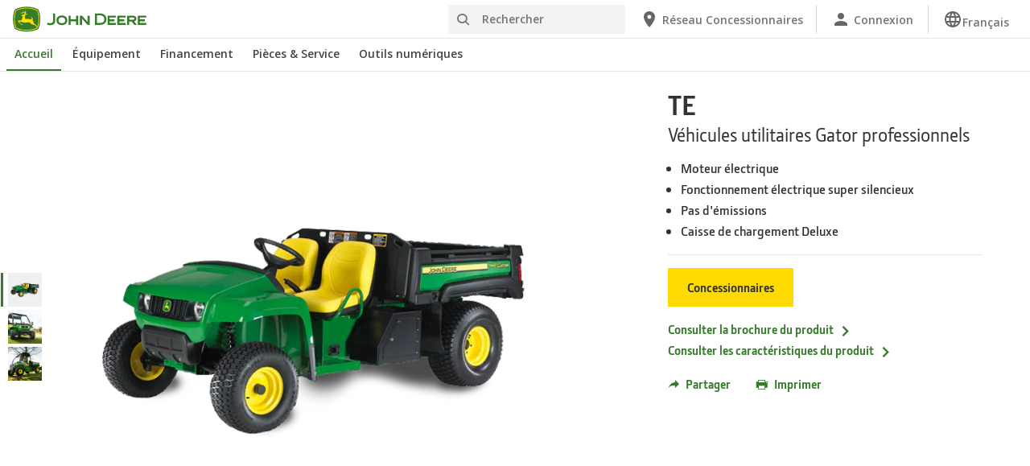

--- FILE ---
content_type: text/html; charset=UTF-8
request_url: https://www.deere.be/fr/v%C3%A9hicules-utilitaires-gator/v%C3%A9hicules-utilitaires-professionnels/te/
body_size: 17911
content:
<!DOCTYPE html>
<!--[if lt IE 7]><html class="no-js lt-ie10 lt-ie9 lt-ie8 lt-ie7 ie6"> <![endif]-->
<!--[if IE 7]>   <html class="no-js lt-ie10 lt-ie9 lt-ie8 ie7"> <![endif]-->
<!--[if IE 8]>   <html class="no-js lt-ie10 lt-ie9 ie8"> <![endif]-->
<!--[if IE 9]>   <html class="no-js lt-ie10 ie9"> <![endif]-->
<!--[if gt IE 9]><!-->
<html class="no-js" lang="en" xml:lang="en">
<!--<![endif]-->
<head>
<meta charset="utf-8">
<meta content="IE=edge" http-equiv="X-UA-Compatible">
<title>TE | Véhicules utilitaires professionnels | John Deere BE BE</title>
<!--fixed-layout-->
<!--ls:begin[meta-keywords]-->
<meta name="keywords" content="véhicules utilitaires professionnels, gazon,caisse de chargement, parcs, tx, haut rendement énergétique, golf, ts, john deere, gator, th, cx, te, électrique">
<!--ls:end[meta-keywords]-->
<!--ls:begin[meta-description]-->
<meta name="description" content="Mener la tâche à bien. Un partenaire sûr et fiable pour toutes les tâches, même les plus difficiles. Sans compromettre le confort et la facilité d'utilisation.">
<!--ls:end[meta-description]-->
<!--ls:begin[custom-meta-data]-->
<meta name="country" content="be">
<meta name="language" content="fr">
<meta name="type" content="deere/pim/AT Product Model Complex.template">
<meta name="industry" content="Mat&eacute;riels de motoculture pour professionnels,Terrain de sport">
<meta name="content-owner" content="Agriculture &amp; Turf">
<!--ls:end[custom-meta-data]-->
<link rel="canonical" href="https://www.deere.be/fr/véhicules-utilitaires-gator/véhicules-utilitaires-professionnels/te/">
<!--ls:begin[stylesheet]-->
<link type="text/css" href="/assets/styles/vendor.css" rel="stylesheet">
<!--ls:end[stylesheet]-->
<!--ls:begin[stylesheet]-->
<link type="text/css" href="/assets/styles/main.css" rel="stylesheet">
<!--ls:end[stylesheet]-->
<!--ls:begin[stylesheet]-->
<link type="text/css" href="/assets/styles/comp-wrappers.css" rel="stylesheet">
<!--ls:end[stylesheet]-->
<!--ls:begin[stylesheet]-->
<link type="text/css" href="/assets/styles/accessibility.css" rel="stylesheet">
<!--ls:end[stylesheet]-->
<!--ls:begin[script]-->
<script src="/assets/scripts/vendor/modernizr-custom.js"></script>
<!--ls:end[script]-->
<!--ls:begin[favicon]-->
<link href="/assets/images/image-icons/favicon.ico" rel="icon">
<!--ls:end[favicon]-->
        
<!--ls:begin[component-1501202978551]-->
<!-- OneTrust Cookies Consent Notice start for deere.com --> <script src="https://cdn.cookielaw.org/scripttemplates/otSDKStub.js" type="text/javascript" charset="UTF-8" data-domain-script="10bc4d29-0021-48c7-8213-559c2f410f01" data-language="fr"></script> <script type="text/javascript">function OptanonWrapper() { }</script> 
<!-- OneTrust Cookies Consent Notice end for deere.com --> <script> window.digitalData = window.digitalData || {}; </script> <script src="//assets.adobedtm.com/c271735be4ea/63ef94201497/launch-e503d5e25c80.min.js" async></script> <link rel="alternate" hreflang="fr-be" href="https://www.deere.be/fr/"> 
<!--ls:end[component-1501202978551]-->
        
        <meta name="country" content="be"><meta name="language" content="fr"><script>window.digitalData={"page":{"pageInfo":{"country":"be","language":"fr"},"category": {"pageType":"deere/pim/AT Product Model Complex.template"}}};</script>
        <!--ls:begin[head-injection]-->
<meta name="product-sku" content="4x2eem">
<meta name="product-model-name" content="Véhicules utilitaires Gator professionnels">
<meta name="product-model-number" content="TE">
<meta name="product-model" content="Véhicules utilitaires Gator professionnels TE">
<meta name="product-base-code" content="5592DM">
<meta name="product-image" content="/assets/images/region-2/products/gator-utility-vehicles/te-4x2-electric/TE_4x2_JD522464_small_7d7d43ac2a4d5556b6e535057266a4663d4d33af.png">
<meta name="product-path" content="/sites/deere/be/fr/website/products/gator-utility-vehicles/work-utility-vehicles/te/index.page"> <link type="text/css" href="https://buildyourown.deere.com/consumer/bundle-cbyo-wgt-react.css" rel="stylesheet"></link> <script async src="https://apps.bazaarvoice.com/deployments/johndeere/main_site/production/en_US/bv.js"></script><!--ls:end[head-injection]--><!--ls:begin[tracker-injection]--><!--ls:end[tracker-injection]--><!--ls:begin[script]--><!--ls:end[script]-->
</head>
<body>
<!--ls:begin[body]-->
<!--ls:begin[component-output]--><div id="ls-canvas" class="wrapper clearfix">
<!--ls:begin[component-1521756845388]--><!-- Header Include START -->  
<!--ls:begin[component-1563343868424]--><div class="skip-navigation-wrapper"> 
 <a id="skipLink" tabindex="1" class="sr-only sr-only-focusable" href="#MainContentSection">Passer&nbsp;au&nbsp;contenu&nbsp;principal</a> 
</div>
<!--ls:end[component-1563343868424]-->
<!--ls:begin[component-1478702911999]--><span style="display:none" id="consentTextYouTube">Pour visionner les vidéos hébergées sur YouTube, cliquez sur le lien Paramètres des cookies et acceptez les cookies de ciblage.</span><span style="display:none" id="consentTextYouTubeLabel">Paramètres des cookies</span><div class="nav-container unscrolled" id="menu-0001"> 
 <main class="nav-content-wrapper"> 
  <header class="app-header"> 
   <div class="app-main-header"> 
    <div class="nav-logo-container" itemtype="http://schema.org/Corporation" itemscope> 
     <meta itemprop="name" content="John Deere"> 
     <a tabindex="0" itemprop="url" class="nav-logo" title="John Deere" aria-label="John Deere" href="/fr/index.html"></a> 
    </div> 
    <div class="nav-aux-container nav-sub-navigation-container"> 
     <ul class="nav-aux nav-pills nav-sub-navigation"> 
      <li> 
       <div class="search-input"> 
        <form method="get" action="/fr/recherche/" id="searchDesktopForm" name="nav-search-form"> 
         <label class="visuallyhidden" for="searchDesktopInput">Rechercher</label>
         <input aria-required="false" data-msg-required="" required name="term" class="input typeahead search-input-field" tabindex="0" id="searchDesktopInput" type="text" placeholder="Rechercher" aria-label="Rechercher">
         <button class="btn btn-search" aria-hidden="true" tabindex="-1" type="submit" aria-label="Rechercher"><span class="icon-jd_search"></span></button> 
        </form> 
       </div> </li> 
      <li> <a href="https://dealerlocator.deere.com/servlet/country=BE?locale=fr_BE" aria-label="John Deere Réseau Concessionnaires"><span class="uxf-icon"> 
         <svg focusable="false" aria-hidden="true" xmlns="http://www.w3.org/2000/svg"> 
          <path d="M12 2C8.13 2 5 5.13 5 9c0 5.25 7 13 7 13s7-7.75 7-13c0-3.87-3.13-7-7-7zm0 9.5a2.5 2.5 0 0 1 0-5 2.5 2.5 0 0 1 0 5z"></path> 
          <path d="M0 0h24v24H0z" fill="none"></path> 
         </svg> </span><span class="hidden-mobile">Réseau Concessionnaires</span></a> </li> 
      <li class="sign-in"> <a href="/fr/outils-numeriques/" aria-label="John Deere Connexion"><span class="uxf-icon"> 
         <svg focusable="false" aria-hidden="true" xmlns="http://www.w3.org/2000/svg"> 
          <path d="M12 12c2.21 0 4-1.79 4-4s-1.79-4-4-4-4 1.79-4 4 1.79 4 4 4zm0 2c-2.67 0-8 1.34-8 4v2h16v-2c0-2.66-5.33-4-8-4z"></path> 
          <path d="M0 0h24v24H0z" fill="none"></path> 
         </svg> </span><span class="hidden-mobile">Connexion</span></a> </li> 
      <li class="dropdown"> <button data-target="#" data-toggle="dropdown" aria-expanded="true" aria-haspopup="true" id="multiLanguageDropdown" role="link" tabindex="0" class="dropdown-toggle" aria-label="Sélectionnez une langue Français"><span class="uxf-icon"> 
         <svg xmlns="http://www.w3.org/2000/svg" focusable="false" aria-hidden="true"> 
          <path d="M0 0h24v24H0z" fill="none" /> 
          <path d="M11.99 2C6.47 2 2 6.48 2 12s4.47 10 9.99 10C17.52 22 22 17.52 22 12S17.52 2 11.99 2zm6.93 6h-2.95a15.65 15.65 0 0 0-1.38-3.56A8.03 8.03 0 0 1 18.92 8zM12 4.04c.83 1.2 1.48 2.53 1.91 3.96h-3.82c.43-1.43 1.08-2.76 1.91-3.96zM4.26 14C4.1 13.36 4 12.69 4 12s.1-1.36.26-2h3.38c-.08.66-.14 1.32-.14 2 0 .68.06 1.34.14 2H4.26zm.82 2h2.95c.32 1.25.78 2.45 1.38 3.56A7.987 7.987 0 0 1 5.08 16zm2.95-8H5.08a7.987 7.987 0 0 1 4.33-3.56A15.65 15.65 0 0 0 8.03 8zM12 19.96c-.83-1.2-1.48-2.53-1.91-3.96h3.82c-.43 1.43-1.08 2.76-1.91 3.96zM14.34 14H9.66c-.09-.66-.16-1.32-.16-2 0-.68.07-1.35.16-2h4.68c.09.65.16 1.32.16 2 0 .68-.07 1.34-.16 2zm.25 5.56c.6-1.11 1.06-2.31 1.38-3.56h2.95a8.03 8.03 0 0 1-4.33 3.56zM16.36 14c.08-.66.14-1.32.14-2 0-.68-.06-1.34-.14-2h3.38c.16.64.26 1.31.26 2s-.1 1.36-.26 2h-3.38z" /> 
         </svg></span><span class="hidden-mobile">Français</span></button> 
       <ul class="dropdown-menu" aria-labelledby="multiLanguageDropdown"> 
        <li> <a class="disabled-dropdown-item" href="#">Français</a> </li> 
        <li> <a href="https://www.deere.be/nl/">Nederlands</a> </li> 
       </ul> </li> 
      <li class="hidden-desktop"> <a aria-label="click to see menu" tabindex="0" class="nav-menu-button" href="#ls-canvas"><span class="icon-jd_hamburger"></span></a> </li> 
     </ul> 
    </div> 
   </div> 
  </header> 
  <div class="nav-content"> 
   <nav class="app-main-navigation"> 
    <a tabindex="0" aria-label="back button" class="btn-back" href="#ls-canvas"><span class="icon-jd_carrot_left"></span>Back</a> 
    <ul class="nav-tier1"> 
     <li> <a class="primary-link active-primary-link" href="/fr/index.html" aria-label="John Deere Accueil">Accueil</a> </li> 
     <li> <a class="primary-link" href="#ls-canvas" data-target="nav-tier2-equipment" data-section="section1" aria-label="John Deere Équipement">Équipement<span class="icon-jd_carrot_right hidden-desktop"></span></a> </li> 
     <li> <a class="primary-link" href="#ls-canvas" data-target="nav-tier2-financing" data-section="section2" aria-label="John Deere Financement">Financement<span class="icon-jd_carrot_right hidden-desktop"></span></a> </li> 
     <li> <a class="primary-link" href="#ls-canvas" data-target="nav-tier2-parts-and-service" data-section="section3" aria-label="John Deere Pièces &amp; Service">Pièces &amp; Service<span class="icon-jd_carrot_right hidden-desktop"></span></a> </li> 
     <li> <a class="primary-link" href="#ls-canvas" data-target="nav-tier2-digital" data-section="section4" aria-label="John Deere Outils numériques">Outils numériques<span class="icon-jd_carrot_right hidden-desktop"></span></a> </li> 
     <li class="hidden-desktop"> <a class="additional-link" href="https://dealerlocator.deere.com/servlet/country=BE?locale=fr_BE" aria-label="John Deere Réseau Concessionnaires"><span class="uxf-icon"> 
        <svg focusable="false" aria-hidden="true" xmlns="http://www.w3.org/2000/svg"> 
         <path d="M12 2C8.13 2 5 5.13 5 9c0 5.25 7 13 7 13s7-7.75 7-13c0-3.87-3.13-7-7-7zm0 9.5a2.5 2.5 0 0 1 0-5 2.5 2.5 0 0 1 0 5z"></path> 
         <path d="M0 0h24v24H0z" fill="none"></path> 
        </svg> </span><span class="hidden-mobile">Réseau Concessionnaires</span></a> </li> 
     <li class="hidden-desktop sign-in"> <a class="additional-link" href="/fr/outils-numeriques/" aria-label="John Deere Connexion"><span class="uxf-icon"> 
        <svg focusable="false" aria-hidden="true" xmlns="http://www.w3.org/2000/svg"> 
         <path d="M12 12c2.21 0 4-1.79 4-4s-1.79-4-4-4-4 1.79-4 4 1.79 4 4 4zm0 2c-2.67 0-8 1.34-8 4v2h16v-2c0-2.66-5.33-4-8-4z"></path> 
         <path d="M0 0h24v24H0z" fill="none"></path> 
        </svg> </span><span class="hidden-mobile">Connexion</span></a> </li> 
    </ul> 
    <ul class="nav-tier2" id="nav-tier2-equipment"> 
     <li> <a data-menu-category="Équipement" class="secondary-link" href="/fr/matériels-agricoles/" data-target="nav-tier3-agriculture" aria-label="Équipement - Matériels agricoles">Matériels agricoles<span class="icon-jd_carrot_right"></span></a> </li> 
     <li> <a data-menu-category="Équipement" class="secondary-link" href="/fr/pelouse-jardin/" data-target="nav-tier3-lawn-and-garden" aria-label="Équipement - Matériels de motoculture pour particuliers">Matériels de motoculture pour particuliers<span class="icon-jd_carrot_right"></span></a> </li> 
     <li> <a data-menu-category="Équipement" class="secondary-link" href="/fr/matériels-professionnels/" data-target="nav-tier3-landscaping-and-grounds-care" aria-label="Équipement - Matériels de motoculture pour professionnels">Matériels de motoculture pour professionnels<span class="icon-jd_carrot_right"></span></a> </li> 
     <li> <a data-menu-category="Équipement" class="secondary-link" href="/fr/golf-et-sports/" data-target="nav-tier3-golf-and-sports-turf" aria-label="Équipement - Matériels de golfs et terrains de sport">Matériels de golfs et terrains de sport<span class="icon-jd_carrot_right"></span></a> </li> 
     <li> <a data-menu-category="Équipement" class="secondary-link" href="/fr/materiels-forestiers/" data-target="nav-tier3-forestry" aria-label="Équipement - Matériels forestiers">Matériels forestiers<span class="icon-jd_carrot_right"></span></a> </li> 
     <li class="additional-link"> <a class="secondary-link additional-link" href="/fr/équipement/" data-target="nav-tier3-view-all-equipment">Les plus courants</a> </li> 
     <li class="additional-link"> <a class="secondary-link additional-link" href="/fr/matériels-agricoles/premium-used/" data-target="nav-tier3-premium-used">Used Équipement</a> </li> 
    </ul> 
    <ul class="nav-tier2" id="nav-tier2-financing"> 
     <li> <a data-menu-category="Financement" class="secondary-link" href="/fr/financer/financement/" data-target="nav-tier3-finance" aria-label="Financement - Financer">Financer<span class="icon-jd_carrot_right"></span></a> </li> 
     <li> <a data-menu-category="Financement" class="secondary-link" href="/fr/financer/offres-promotionnelles/" data-target="nav-tier3-special-offers" aria-label="Financement - Offres promotionnelles">Offres promotionnelles<span class="icon-jd_carrot_right"></span></a> </li> 
    </ul> 
    <ul class="nav-tier2" id="nav-tier2-parts-and-service"> 
     <li> <a data-menu-category="Pièces &amp; Service" class="secondary-link" href="/fr/pièces-et-service/pièces/" data-target="nav-tier3-parts" aria-label="Pièces &amp; Service - Pièces">Pièces<span class="icon-jd_carrot_right"></span></a> </li> 
     <li> <a data-menu-category="Pièces &amp; Service" class="secondary-link" href="/fr/pièces-et-service/services/" data-target="nav-tier3-service" aria-label="Pièces &amp; Service - Service">Service<span class="icon-jd_carrot_right"></span></a> </li> 
     <li> <a data-menu-category="Pièces &amp; Service" class="secondary-link" href="/fr/pièces-et-service/boutique-en-ligne/" data-target="nav-tier3-online-shop" aria-label="Pièces &amp; Service - Outils numériques">Outils numériques<span class="icon-jd_carrot_right"></span></a> </li> 
     <li> <a data-menu-category="Pièces &amp; Service" class="secondary-link" href="https://www.deere.com/international/en/stellar-support/" data-target="nav-tier3-stellar-support" aria-label="Pièces &amp; Service - StellarSupport">StellarSupport<span class="icon-jd_carrot_right"></span></a> </li> 
     <li> <a data-menu-category="Pièces &amp; Service" class="secondary-link" href="/fr/pièces-et-service/pièces/pièces-pour-matériels-forestiers/" data-target="nav-tier3-forestry-parts" aria-label="Pièces &amp; Service - Pièces pour matériels forestiers">Pièces pour matériels forestiers<span class="icon-jd_carrot_right"></span></a> </li> 
     <li> <a data-menu-category="Pièces &amp; Service" class="secondary-link" href="/fr/pièces-et-service/assistance-matériels-forestiers/" data-target="nav-tier3-forestry-service" aria-label="Pièces &amp; Service - Assistance matériels forestiers">Assistance matériels forestiers<span class="icon-jd_carrot_right"></span></a> </li> 
    </ul> 
    <ul class="nav-tier2" id="nav-tier2-digital"> 
     <li> <a data-menu-category="Outils numériques" class="secondary-link" href="/fr/outils-numeriques/" data-target="nav-tier3-digital tools" aria-label="Outils numériques - Outils numériques">Outils numériques<span class="icon-jd_carrot_right"></span></a> </li> 
    </ul> 
    <div id="nav-tier3-agriculture" class="nav-tier3 section1"> 
     <div class="primary"> 
      <a data-menu-category="Équipement" class="primary-link" href="/fr/matériels-agricoles/" aria-label="Matériels agricoles - Matériels agricoles">Matériels agricoles<span class="icon-jd_carrot_right"></span></a> 
     </div> 
     <div class="content"> 
      <ul> 
       <li> <a data-menu-category="Équipement" class="secondary-link" href="/fr/solutions-d-agriculture-intelligentes/" aria-label="Matériels agricoles - Solutions d’agriculture intelligentes">Solutions d’agriculture intelligentes</a> </li> 
       <li> <a data-menu-category="Équipement" class="secondary-link" href="/fr/tracteurs/" aria-label="Matériels agricoles - Tracteurs">Tracteurs</a> </li> 
       <li> <a data-menu-category="Équipement" class="secondary-link" href="/fr/moissonneuses-batteuses/" aria-label="Matériels agricoles - Moissonneuses-batteuses">Moissonneuses-batteuses</a> </li> 
       <li> <a data-menu-category="Équipement" class="secondary-link" href="/fr/ensileuses-automotrices/f8-f9-serie/" aria-label="Matériels agricoles - Ensileuses automotrices">Ensileuses automotrices</a> </li> 
       <li> <a data-menu-category="Équipement" class="secondary-link" href="/fr/pulvérisateurs/" aria-label="Matériels agricoles - Pulvérisateurs">Pulvérisateurs</a> </li> 
       <li> <a data-menu-category="Équipement" class="secondary-link" href="/fr/presses/" aria-label="Matériels agricoles - Presses">Presses</a> </li> 
       <li> <a data-menu-category="Équipement" class="secondary-link" href="/fr/faucheuses-conditionneuses/" aria-label="Matériels agricoles - Faucheuses-conditionneuses">Faucheuses-conditionneuses</a> </li> 
       <li> <a data-menu-category="Équipement" class="secondary-link" href="/fr/chargeurs-frontaux/" aria-label="Matériels agricoles - Chargeurs frontaux">Chargeurs frontaux</a> </li> 
       <li> <a data-menu-category="Équipement" class="secondary-link" href="/fr/semoirs/" aria-label="Matériels agricoles - Semoirs">Semoirs</a> </li> 
       <li> <a data-menu-category="Équipement" class="secondary-link" href="/fr/véhicules-utilitaires-gator/" aria-label="Matériels agricoles - Véhicules utilitaires Gator">Véhicules utilitaires Gator</a> </li> 
       <li> <a data-menu-category="Équipement" class="secondary-link" href="/fr/pièces-et-service/services/#title-fea9dab3-c332-905d-1a6c-cbc9a0d649f2" aria-label="Matériels agricoles - Connected Support™">Connected Support™</a> </li> 
      </ul> 
     </div> 
    </div> 
    <div id="nav-tier3-lawn-and-garden" class="nav-tier3 section1"> 
     <div class="primary"> 
      <a data-menu-category="Équipement" class="primary-link" href="/fr/pelouse-jardin/" aria-label="Matériels de motoculture pour particuliers - Matériels de motoculture pour particuliers">Matériels de motoculture pour particuliers<span class="icon-jd_carrot_right"></span></a> 
     </div> 
     <div class="content"> 
      <ul> 
       <li> <a data-menu-category="Équipement" class="secondary-link" href="/fr/tondeuses/équipement-de-tonte-avec-conducteur/" aria-label="Matériels de motoculture pour particuliers - Tondeuses autoportées">Tondeuses autoportées</a> </li> 
       <li> <a data-menu-category="Équipement" class="secondary-link" href="/fr/tracteurs-compacts/" aria-label="Matériels de motoculture pour particuliers - Tracteurs compacts">Tracteurs compacts</a> </li> 
       <li> <a data-menu-category="Équipement" class="secondary-link" href="/fr/véhicules-utilitaires-gator/" aria-label="Matériels de motoculture pour particuliers - Véhicules utilitaires Gator">Véhicules utilitaires Gator</a> </li> 
      </ul> 
     </div> 
    </div> 
    <div id="nav-tier3-landscaping-and-grounds-care" class="nav-tier3 section1"> 
     <div class="primary"> 
      <a data-menu-category="Équipement" class="primary-link" href="/fr/matériels-professionnels/" aria-label="Matériels de motoculture pour professionnels - Matériels de motoculture pour professionnels">Matériels de motoculture pour professionnels<span class="icon-jd_carrot_right"></span></a> 
     </div> 
     <div class="content"> 
      <ul> 
       <li> <a data-menu-category="Équipement" class="secondary-link" href="/fr/tondeuses-professionnelles/" aria-label="Matériels de motoculture pour professionnels - Tondeuses professionnelles">Tondeuses professionnelles</a> </li> 
       <li> <a data-menu-category="Équipement" class="secondary-link" href="/fr/tracteurs-compacts/" aria-label="Matériels de motoculture pour professionnels - Tracteurs compacts">Tracteurs compacts</a> </li> 
       <li> <a data-menu-category="Équipement" class="secondary-link" href="/fr/tracteurs-série-5/" aria-label="Matériels de motoculture pour professionnels - Tracteurs Série 5">Tracteurs Série 5</a> </li> 
       <li> <a data-menu-category="Équipement" class="secondary-link" href="/fr/véhicules-utilitaires-gator/" aria-label="Matériels de motoculture pour professionnels - Véhicules utilitaires Gator">Véhicules utilitaires Gator</a> </li> 
      </ul> 
     </div> 
    </div> 
    <div id="nav-tier3-golf-and-sports-turf" class="nav-tier3 section1"> 
     <div class="primary"> 
      <a data-menu-category="Équipement" class="primary-link" href="/fr/golf-et-sports/" aria-label="Matériels de golfs et terrains de sport - Matériels de golfs et terrains de sport">Matériels de golfs et terrains de sport<span class="icon-jd_carrot_right"></span></a> 
     </div> 
     <div class="content"> 
      <ul> 
       <li> <a data-menu-category="Équipement" class="secondary-link" href="/fr/precision-turf-technology/" aria-label="Matériels de golfs et terrains de sport - Technologies de précision pour les équipements d’entretien des espaces verts">Technologies de précision pour les équipements d’entretien des espaces verts</a> </li> 
       <li> <a data-menu-category="Équipement" class="secondary-link" href="/fr/matériels-de-golf-et-terrains-de-sport/tondeuses-de-greens/" aria-label="Matériels de golfs et terrains de sport - Tondeuses de greens autoportées / autotractées">Tondeuses de greens autoportées / autotractées</a> </li> 
       <li> <a data-menu-category="Équipement" class="secondary-link" href="/fr/matériels-de-golf-et-terrains-de-sport/tondeuses-de-fairways/" aria-label="Matériels de golfs et terrains de sport - Tondeuses de fairways">Tondeuses de fairways</a> </li> 
       <li> <a data-menu-category="Équipement" class="secondary-link" href="/fr/matériels-de-golf-et-terrains-de-sport/tondeuses-de-roughs-et-semi-roughs/" aria-label="Matériels de golfs et terrains de sport - Tondeuses de roughs et semi-roughs">Tondeuses de roughs et semi-roughs</a> </li> 
       <li> <a data-menu-category="Équipement" class="secondary-link" href="/fr/matériels-de-golf-et-terrains-de-sport/aerateurs/" aria-label="Matériels de golfs et terrains de sport - Aérateurs">Aérateurs</a> </li> 
       <li> <a data-menu-category="Équipement" class="secondary-link" href="/fr/matériels-de-golf-et-terrains-de-sport/râteau-à-bunker/" aria-label="Matériels de golfs et terrains de sport - Râteaux à bunker">Râteaux à bunker</a> </li> 
       <li> <a data-menu-category="Équipement" class="secondary-link" href="/fr/matériels-de-golf-et-terrains-de-sport/pulvérisateurs/" aria-label="Matériels de golfs et terrains de sport - Pulvérisateur pour golf">Pulvérisateur pour golf</a> </li> 
       <li> <a data-menu-category="Équipement" class="secondary-link" href="/fr/véhicules-utilitaires-gator/" aria-label="Matériels de golfs et terrains de sport - Véhicules utilitaires Gator">Véhicules utilitaires Gator</a> </li> 
       <li> <a data-menu-category="Équipement" class="secondary-link" href="/fr/tracteurs-compacts/" aria-label="Matériels de golfs et terrains de sport - Tracteurs compacts">Tracteurs compacts</a> </li> 
      </ul> 
     </div> 
    </div> 
    <div id="nav-tier3-forestry" class="nav-tier3 section1"> 
     <div class="primary"> 
      <a data-menu-category="Équipement" class="primary-link" href="/fr/materiels-forestiers/" aria-label="Matériels forestiers - Matériels forestiers">Matériels forestiers<span class="icon-jd_carrot_right"></span></a> 
     </div> 
     <div class="content"> 
      <ul> 
       <li> <a data-menu-category="Équipement" class="secondary-link" href="/fr/abatteuses/" aria-label="Matériels forestiers - Abatteuses">Abatteuses</a> </li> 
       <li> <a data-menu-category="Équipement" class="secondary-link" href="/fr/porteurs/" aria-label="Matériels forestiers - Porteurs">Porteurs</a> </li> 
       <li> <a data-menu-category="Équipement" class="secondary-link" href="/fr/materiels-forestiers/tetes-dabattage/" aria-label="Matériels forestiers - Têtes d'abattage">Têtes d'abattage</a> </li> 
       <li> <a data-menu-category="Équipement" class="secondary-link" href="/fr/débusqueurs/" aria-label="Matériels forestiers - Débusqueurs">Débusqueurs</a> </li> 
       <li> <a data-menu-category="Équipement" class="secondary-link" href="/fr/feller-bunchers/" aria-label="Matériels forestiers - Feller Bunchers à roues">Feller Bunchers à roues</a> </li> 
       <li> <a data-menu-category="Équipement" class="secondary-link" href="/fr/feller-bunchers-a-chenilles/" aria-label="Matériels forestiers - Feller bunchers à chenilles">Feller bunchers à chenilles</a> </li> 
       <li> <a data-menu-category="Équipement" class="secondary-link" href="/fr/materiels-forestiers/ibc/" aria-label="Matériels forestiers - Commande de Grue IBC">Commande de Grue IBC</a> </li> 
       <li> <a data-menu-category="Équipement" class="secondary-link" href="/fr/materiels-forestiers/timbermatic-cartes--timbermanager/" aria-label="Matériels forestiers - Cartes TimberMatic ">Cartes TimberMatic </a> </li> 
       <li> <a data-menu-category="Équipement" class="secondary-link" href="/fr/materiels-forestiers/timbermatic-cartes--timbermanager/timbermanager/" aria-label="Matériels forestiers - TimberManager">TimberManager</a> </li> 
      </ul> 
     </div> 
    </div> 
    <div id="nav-tier3-view-all-equipment" class="nav-tier3 section1"> 
     <div class="primary"> 
      <a class="primary-link" href="/fr/équipement/">Les plus courants<span class="icon-jd_carrot_right"></span></a> 
     </div> 
     <div class="content"> 
      <ul> 
       <li> <a class="secondary-link" href="/fr/agriculture-de-precision/">AMS (Solutions d'Agriculture de Précision)</a> </li> 
       <li> <a class="secondary-link" href="/fr/ensileuses-automotrices/f8-f9-serie/">Ensileuses Automotrices</a> </li> 
       <li> <a class="secondary-link" href="/fr/moissonneuses-batteuses/">Moissonneuses-Batteuses</a> </li> 
       <li> <a class="secondary-link" href="/fr/pulvérisateurs/">Pulvérisateurs</a> </li> 
       <li> <a class="secondary-link" href="/fr/tracteurs/">Tracteurs</a> </li> 
       <li> <a class="secondary-link" href="/fr/tracteurs-compacts/">Tracteurs Compacts</a> </li> 
       <li> <a class="secondary-link" href="/fr/véhicules-utilitaires-gator/">Transporteurs</a> </li> 
       <li> <a class="secondary-link" href="/fr/tondeuses/équipement-de-tonte-avec-conducteur/">Tondeuses Autoportées et Tracteurs de Jardin</a> </li> 
       <li> <a class="secondary-link" href="/fr/matériels-de-golf-et-terrains-de-sport/tondeuses-de-greens/">Tondeuses de Greens</a> </li> 
       <li> <a class="secondary-link" href="/fr/matériels-de-golf-et-terrains-de-sport/râteau-à-bunker/">Râteaux à Bunkers</a> </li> 
      </ul> 
     </div> 
    </div> 
    <div id="nav-tier3-premium-used" class="nav-tier3 section1"> 
     <div class="primary"> 
      <a class="primary-link" href="/fr/matériels-agricoles/premium-used/">Used Équipement<span class="icon-jd_carrot_right"></span></a> 
     </div> 
     <div class="content"> 
      <ul></ul> 
     </div> 
    </div> 
    <div id="nav-tier3-finance" class="nav-tier3 section2"> 
     <div class="primary"> 
      <a data-menu-category="Financement" class="primary-link" href="/fr/financer/financement/" aria-label="Financer - Financer">Financer<span class="icon-jd_carrot_right"></span></a> 
     </div> 
     <div class="content"> 
      <ul> 
       <li> <a data-menu-category="Financement" class="secondary-link" href="/fr/financer/financement/prêt/" aria-label="Financer - Pret">Pret</a> </li> 
       <li> <a data-menu-category="Financement" class="secondary-link" href="/fr/financer/financement/leasingfinancier/" aria-label="Financer - Leasing financier">Leasing financier</a> </li> 
       <li> <a data-menu-category="Financement" class="secondary-link" href="/fr/financer/financement/location-financière-et-contrat-de-location/" aria-label="Financer - Location avec ou sans option d'achat">Location avec ou sans option d'achat</a> </li> 
       <li> <a data-menu-category="Financement" class="secondary-link" href="/fr/financer/financement/notre-portrait/" aria-label="Financer - Connaitre John Deere Financial">Connaitre John Deere Financial</a> </li> 
       <li> <a data-menu-category="Financement" class="secondary-link" href="https://jdfcalculator.deere.com/offers/fr_BE" aria-label="Financer - Calculez facilement">Calculez facilement</a> </li> 
      </ul> 
     </div> 
    </div> 
    <div id="nav-tier3-special-offers" class="nav-tier3 section2"> 
     <div class="primary"> 
      <a data-menu-category="Financement" class="primary-link" href="/fr/financer/offres-promotionnelles/" aria-label="Offres promotionnelles - Offres promotionnelles">Offres promotionnelles<span class="icon-jd_carrot_right"></span></a> 
     </div> 
     <div class="content"></div> 
    </div> 
    <div id="nav-tier3-parts" class="nav-tier3 section3"> 
     <div class="primary"> 
      <a data-menu-category="Pièces &amp; Service" class="primary-link" href="/fr/pièces-et-service/pièces/" aria-label="Pièces - Pièces">Pièces<span class="icon-jd_carrot_right"></span></a> 
     </div> 
     <div class="content"></div> 
    </div> 
    <div id="nav-tier3-service" class="nav-tier3 section3"> 
     <div class="primary"> 
      <a data-menu-category="Pièces &amp; Service" class="primary-link" href="/fr/pièces-et-service/services/" aria-label="Service - Service">Service<span class="icon-jd_carrot_right"></span></a> 
     </div> 
     <div class="content"> 
      <ul></ul> 
     </div> 
    </div> 
    <div id="nav-tier3-online-shop" class="nav-tier3 section3"> 
     <div class="primary"> 
      <a data-menu-category="Pièces &amp; Service" class="primary-link" href="/fr/pièces-et-service/boutique-en-ligne/" aria-label="Outils numériques - Outils numériques">Outils numériques<span class="icon-jd_carrot_right"></span></a> 
     </div> 
     <div class="content"></div> 
    </div> 
    <div id="nav-tier3-stellar-support" class="nav-tier3 section3"> 
     <div class="primary"> 
      <a data-menu-category="Pièces &amp; Service" class="primary-link" href="https://www.deere.com/international/en/stellar-support/" aria-label="StellarSupport - StellarSupport">StellarSupport<span class="icon-jd_carrot_right"></span></a> 
     </div> 
     <div class="content"></div> 
    </div> 
    <div id="nav-tier3-forestry-parts" class="nav-tier3 section3"> 
     <div class="primary"> 
      <a data-menu-category="Pièces &amp; Service" class="primary-link" href="/fr/pièces-et-service/pièces/pièces-pour-matériels-forestiers/" aria-label="Pièces pour matériels forestiers - Pièces pour matériels forestiers">Pièces pour matériels forestiers<span class="icon-jd_carrot_right"></span></a> 
     </div> 
     <div class="content"></div> 
    </div> 
    <div id="nav-tier3-forestry-service" class="nav-tier3 section3"> 
     <div class="primary"> 
      <a data-menu-category="Pièces &amp; Service" class="primary-link" href="/fr/pièces-et-service/assistance-matériels-forestiers/" aria-label="Assistance matériels forestiers - Assistance matériels forestiers">Assistance matériels forestiers<span class="icon-jd_carrot_right"></span></a> 
     </div> 
     <div class="content"></div> 
    </div> 
    <div id="nav-tier3-digital tools" class="nav-tier3 section4"> 
     <div class="primary"> 
      <a data-menu-category="Outils numériques" class="primary-link" href="/fr/outils-numeriques/" aria-label="Outils numériques - Outils numériques">Outils numériques<span class="icon-jd_carrot_right"></span></a> 
     </div> 
     <div class="content"></div> 
    </div> 
   </nav> 
   <div class="nav-screen-mobile"></div> 
  </div> 
 </main> 
</div><div class="nav-screen"></div><div id='MainContentSection'> 
<!--ls:end[component-1478702911999]-->  <!-- Header Include END --><!--ls:end[component-1521756845388]--><!--ls:begin[component-1521756845389]-->
<!--ls:end[component-1521756845389]--><!--ls:begin[component-1521756845390]--><!--ls:end[component-1521756845390]--><!--ls:begin[component-1521756845391]--><div data-action="productSummaryComp" id="product-summary-85e4dfb3-b1ca-4e93-bf97-d6fcaf80b111" class="product-summary-comp">
   <div class="container">
      <div class="row main-row">
         <div class="image-cont flexslider">
            <div class="thumbnails hidden-xs"><a class="&#xA;            thumb image-thumb &#xA;            &#xA;            active&#xA;            " href="#ls-canvas">
                  <div class="thumb-bg"><img src="/assets/images/region-2/products/gator-utility-vehicles/te-4x2-electric/TE_4x2_JD522464_small_7d7d43ac2a4d5556b6e535057266a4663d4d33af.png" alt=""></div></a><a class="&#xA;            thumb image-thumb &#xA;            " href="#ls-canvas">
                  <div class="thumb-bg"><img src="/assets/images/region-2/products/gator-utility-vehicles/work-utility-vehicles/te_r2c005452_small_46ffff640a927ef1be01e7208473c7d793d5a033.jpg" alt=""></div></a><a class="&#xA;            thumb image-thumb &#xA;            " href="#ls-canvas">
                  <div class="thumb-bg"><img src="/assets/images/region-2/products/gator-utility-vehicles/work-utility-vehicles/te_r2c005454_small_8d7b279c84b278f126067317633af7c95dc6016f.jpg" alt=""></div></a></div>
            <ul class="image-wrapper slides">
               <li><picture class="image"><source media="(min-width: 992px)" srcset="/assets/images/region-2/products/gator-utility-vehicles/te-4x2-electric/TE_4x2_JD522464_large_9866bf997075f33f7b13d9ce6cff699e5af3d94c.png"/><source media="(min-width: 768px)" srcset="/assets/images/region-2/products/gator-utility-vehicles/te-4x2-electric/TE_4x2_JD522464_medium_fbbb160b83c26ec0dbed04a38e28b468eaca98f1.png"/><source media="(min-width: 320px)" srcset="/assets/images/region-2/products/gator-utility-vehicles/te-4x2-electric/TE_4x2_JD522464_small_7d7d43ac2a4d5556b6e535057266a4663d4d33af.png"/><img src="/assets/images/region-2/products/gator-utility-vehicles/te-4x2-electric/TE_4x2_JD522464_large_9866bf997075f33f7b13d9ce6cff699e5af3d94c.png" alt=""></picture></li>
               <li><picture class="image"><source media="(min-width: 992px)" srcset="/assets/images/region-2/products/gator-utility-vehicles/work-utility-vehicles/te_r2c005452_large_768318f38a8e92b396ee017e51c86dfd3d16e62d.jpg"/><source media="(min-width: 768px)" srcset="/assets/images/region-2/products/gator-utility-vehicles/work-utility-vehicles/te_r2c005452_medium_5ea63e822cca182f54e1f927903b11e164a2a33d.jpg"/><source media="(min-width: 320px)" srcset="/assets/images/region-2/products/gator-utility-vehicles/work-utility-vehicles/te_r2c005452_small_46ffff640a927ef1be01e7208473c7d793d5a033.jpg"/><img src="/assets/images/region-2/products/gator-utility-vehicles/work-utility-vehicles/te_r2c005452_large_768318f38a8e92b396ee017e51c86dfd3d16e62d.jpg" alt=""></picture></li>
               <li><picture class="image"><source media="(min-width: 992px)" srcset="/assets/images/region-2/products/gator-utility-vehicles/work-utility-vehicles/te_r2c005454_large_687e0b3c8d740a010e7746b5f70501506425921f.jpg"/><source media="(min-width: 768px)" srcset="/assets/images/region-2/products/gator-utility-vehicles/work-utility-vehicles/te_r2c005454_medium_9f6336e0567e2515603aa3f339c0db533300d0c6.jpg"/><source media="(min-width: 320px)" srcset="/assets/images/region-2/products/gator-utility-vehicles/work-utility-vehicles/te_r2c005454_small_8d7b279c84b278f126067317633af7c95dc6016f.jpg"/><img src="/assets/images/region-2/products/gator-utility-vehicles/work-utility-vehicles/te_r2c005454_large_687e0b3c8d740a010e7746b5f70501506425921f.jpg" alt=""></picture></li>
            </ul>
         </div>
         <!--summary-content : 4x2eem-->
         <div class="content">
            <div class="row">
               <div class="content-col col-sm-6 col-md-12" itemprop="product" itemscope="itemscope" itemtype="http://schema.org/product">
                  <h1 itemprop="name"><span class="model">TE</span><span class="category">Véhicules utilitaires Gator professionnels</span></h1>
                  <div class="details"><ul>
<li>Moteur &eacute;lectrique</li>
<li>Fonctionnement &eacute;lectrique super silencieux</li>
<li>Pas d'&eacute;missions</li>
<li>Caisse de chargement Deluxe</li>
</ul></div>
               </div>
               <div class="content-col col-sm-6 col-md-12">
                  <div class="ctas"><a class="button1" href="https://dealerlocator.deere.com/servlet/country=BE?locale=fr_BE" target="_blank" aria-label="Concessionnaires - TE">Concessionnaires</a></div>
                  <div class="links-section">
                     <div class="link"><a class="cta button3" href="https://johndeere.widen.net/s/zgrhl8gwzr/yy2534315-gator-uv-fr" target="_blank" aria-label="Consulter la brochure du produit - TE">Consulter la brochure du produit<span class="icon-jd_carrot_right"></span></a></div>
                     <div class="link"><a class="cta button3" href="https://johndeere.widen.net/s/zgrhl8gwzr/yy2534315-gator-uv-fr#page=27" target="_blank" aria-label="Consulter les caractéristiques du produit - TE">Consulter les caractéristiques du produit<span class="icon-jd_carrot_right"></span></a></div>
                  </div>
                  <div class="actions">
                     <div class="action share  social-media-component" id="shareDropDown" data-action="socialShare"><a class="button3" href="#shareDropDown" role="button"><span class="icon-jd_share icon"></span>Partager</a><div class="social-share"><span class="arrow"></span><span class="arrow arrow-shadow"></span><div class="social-share-container">
                              <h5 class="title">PARTAGER</h5>
                              <div class="social-icons"><a id="facebook" href=""><span class="icon-jd_facebook"></span></a><a id="twitter" href=""><span class="icon-jd_twitter"></span></a><a id="linkedin" href=""><span class="icon-jd_linkedin"></span></a><a id="mail" href=""><span class="icon-jd_mail"></span></a><a href="" id="whatsapp"><span class="glyphter-icon-jd_whatsapp"></span></a></div>
                           </div>
                        </div>
                     </div><a class="action button3 print" href="#shareDropDown" role="button"><span class="icon-jd_print icon"></span>Imprimer</a></div>
               </div>
            </div>
         </div>
      </div>
   </div><script>
                    
                    var digitalData = window.digitalData || {};
                    if(digitalData.util && digitalData.util.registerComponent){
                        digitalData.util.registerComponent('product-summary-85e4dfb3-b1ca-4e93-bf97-d6fcaf80b111', {
                            category: {
                                componentType: 'product-summary'
                            },
                            componentInfo: {
                                product: {
                                    productInfo: {
                                        sku: '4x2eem',
                                        baseCode: '5592DM',
                                        model: 'TE'
                                    }
                                }
                            }
                        });
                    }
                    
                </script></div><!--ls:end[component-1521756845391]--><!--ls:begin[component-1766704848349]--><div id="deere-auto-recommendation"></div>
<!--ls:end[component-1766704848349]--><!--ls:begin[component-1521756845392]--><div class="nav-sticky" data-action="navSticky">
   <div class="nav-links"></div>
   <div class="left-container">
      <div class="product-id">TE</div>
      <div class="nav-arrow nav-arrow-left"></div>
   </div>
   <div class="right-container">
      <div class="nav-arrow nav-arrow-right"></div>
      <div class="nav-cta"><a class="button1" href="https://dealerlocator.deere.com/servlet/country=BE?locale=fr_BE" tabindex="0">Concessionnaires</a></div>
   </div>
</div><!--ls:end[component-1521756845392]--><!--ls:begin[component-1521756845393]--><div id="block-content-97809799-1976-4294-8c5c-ef8a664c0f3a" class="component">
   <div class="block-content four-three primary border-bottom border-top">
      <div class="container">
         <div class="row">
            <div class="image-cont col-md-8 ">
               <div class="image-wrapper">
                  <div><picture><source media="(min-width: 992px)" srcset="/assets/images/region-2/products/gator-utility-vehicles/work-utility-vehicles/te_r2c005445_block_large_7811dad08dd77935a521c5977d2ae33444dd0e98.jpg"/><source media="(min-width: 768px)" srcset="/assets/images/region-2/products/gator-utility-vehicles/work-utility-vehicles/te_r2c005445_block_medium_89bcb54d8bb420f63ef806a5975f8eff88bc513b.jpg"/><source media="(min-width: 320px)" srcset="/assets/images/region-2/products/gator-utility-vehicles/work-utility-vehicles/te_r2c005445_block_small_6ba9845f67cdbf683e5a32db75b9025cf0f4d0e5.jpg"/><img src="/assets/images/region-2/products/gator-utility-vehicles/work-utility-vehicles/te_r2c005445_block_large_7811dad08dd77935a521c5977d2ae33444dd0e98.jpg" alt=""></picture></div>
               </div>
            </div>
            <div class="content col-md-4 ">
               <h3 class="title ">UN GATOR À ZÉRO ÉMISSION QUI NE S'ARRÊTE JAMAIS</h3>
               <p class="description ">Grâce aux huit batteries haute capacité, le Gator TE possède une autonomie de 7 à 8 heures vous permettant de travailler toute la journée et ce, sans pollution ni bruit. Chaque Gator TE est équipé d’un chargeur intégré certifié UL qui s’éteint automatiquement une fois les batteries pleinement chargées.</p>
               <div class="links-section"></div>
            </div>
         </div>
      </div>
   </div>
</div><!--ls:end[component-1521756845393]--><!--ls:begin[component-1521756845407]-->  
<!--ls:begin[component-1521756846353]--><div data-action="expandCollapseComponent" id="expandcollapse-5fa3f858-5da4-4d64-afaf-62f2c9f880f4" class="expand-collapse-component container nav-section"> 
 <span class="nav-name">Caractéristiques principales</span> 
 <div class="row"> 
  <h2>Caractéristiques principales</h2> 
  <div class="expand-collapse-component-container"> 
   <a tabindex="0" class="btn-expand-all" href="#">Développer tout</a>
   <a tabindex="0" class="btn-collapse-all" href="#">Réduire tout</a> 
   <div class="expand-collapse-component-section" id="expand-collapse-component-expandcollapse-5fa3f858-5da4-4d64-afaf-62f2c9f880f4-1"> 
    <div class="expand-collapse-component-item"> 
     <h4> <a tabindex="0">Le système d'entraînement fournit suffisamment de puissance pour accélérer plus vite et monter les côtes plus efficacement</a> </h4> 
     <div class="expand-collapse-component-item-content row"> 
      <div class="col-md-12">
       <div class="seccion-images">
        <div>
         <img src="https://salesmanual.deere.com/sales/salesmanual/images/FR/fr/utility_vehicles/features_attachment/gator_te/522324_2010_drive-system_te.jpg" alt="Système d'entraînement">
         <span class="caption">Système d'entraînement</span>
        </div>
        <div>
         <img src="https://salesmanual.deere.com/sales/salesmanual/images/FR/fr/utility_vehicles/features_attachment/gator_te/522318_2010_direction_ctrl_switch_te.jpg" alt="Bouton de contrôle à changement directionnel">
         <span class="caption">Bouton de contrôle à changement directionnel</span>
        </div>
       </div>
       <div class="seccion-images"></div>
       <p>Le véhicule utilitaire Gator™ TE est équipé d'un moteur alimenté par un système électrique de 48 volts.</p>
       <ul>
        <li>Ce système électrique fournit suffisamment de puissance pour accélérer rapidement, transporter des charges, monter efficacement les côtes et offrir des performances régulières jusqu'à la prochaine recharge</li>
       </ul>
       <p>Grâce à l'utilisation d'un contrôleur à excitation séparée, le Gator TE présente des caractéristiques uniques :</p>
       <ul>
        <li>Freinage dynamique
         <ul>
          <li>Le moteur freine lorsque le conducteur relâche la pédale d'accélérateur ; cela ne remplace pas les freins</li>
         </ul></li>
        <li>Régulation du régime moteur
         <ul>
          <li>Réduit les risques de vitesse dangereuse ou la vitesse est excessive. En&nbsp; conditions normales à charge légère, le véhicule ne descendra pas une pente en roue libre</li>
         </ul></li>
        <li>Frein Electronique
         <ul>
          <li>Le frein électronique limite la vitesse du véhicule à environ 3,2 km/h et l'empêche de descendre une pente en roue libre lorsqu'il est laissé sans surveillance</li>
         </ul></li>
        <li>Vitesse limitée en marche arrière
         <ul>
          <li>Contrôle la vitesse du véhicule pour qu'il ne dépasse pas 13 km/h sans perte de couple</li>
         </ul></li>
        <li>Anti-recul</li>
        <li>Lorsque le véhicule est stationné dans une pente, ce dispositif l'empêche de partir en marche arrière</li>
        <li>Régénération
         <ul>
          <li>L'énergie est restituée aux batteries lorsque le véhicule dépasse la vitesse maximale définie ; la régénération se produit également&nbsp; lorsque le freinage dynamique est activé ; au cours d'une journée de travail, environ 3 à 5 pour cent d'énergie régénérée sont restitué aux batteries</li>
         </ul></li>
        <li>Diagnostic
         <ul>
          <li>Un ordinateur de bord procède au diagnostic du système électrique ; Un signal clignotant indique tout&nbsp; problème de communication du boitier de contrôle</li>
         </ul></li>
        <li>Régulateur de vitesse</li>
        <li>Le boitier de contrôle est conçu pour limiter la vitesse à 24,1 km/h</li>
        <li>Contact coupé
         <ul>
          <li>Active les fonctions d’anti-démarrage et de sécurité</li>
         </ul></li>
        <li>Contrôle du changement de direction
         <ul>
          <li>Le véhicule s’arrête complètement avant de changer le sens de la marche afin d’éviter les à-coups et protéger les organes de transmission.</li>
          <li>La puissance est transmise via une boite pont Dana muni à engrenage hélicoïdal offrant un faible niveau de bruit</li>
         </ul></li>
       </ul>
      </div> 
     </div> 
    </div> 
    <div class="expand-collapse-component-item"> 
     <h4> <a tabindex="0">Chargeur de batterie embarqué</a> </h4> 
     <div class="expand-collapse-component-item-content row"> 
      <div class="col-md-12">
       <div class="seccion-images">
        <div>
         <img src="https://salesmanual.deere.com/sales/salesmanual/images/FR/fr/utility_vehicles/features_attachment/gator_te/onboard_battery_charger_details_tel145.jpg" alt="Chargeur de batterie embarqué (détail)">
         <span class="caption">Chargeur de batterie embarqué (détail)</span>
        </div>
        <div>
         <img src="https://salesmanual.deere.com/sales/salesmanual/images/FR/fr/utility_vehicles/features_attachment/gator_te/onboard_battery_charger_te145.jpg" alt="Chargeur de batterie situé sous le siège du passager">
         <span class="caption">Chargeur de batterie situé sous le siège du passager</span>
        </div>
       </div>
       <p>Le véhicule Gator™ TE est équipé d'un chargeur de batteries embarqué. Situé sous le siège du passager, le chargeur de batteries embarqué permet à l'utilisateur de charger son modèle TE à n'importe quel endroit où une prise murale est disponible. UN gain de temps considérable puisque l’utilisateur n’a pas besoin de retourner à l'atelier pour effectuer le chargement - le chargement peut se faire n'importe où.<br><br> Le chargeur de bord offre une large plage de tension d'entrée allant de 85 à 265 VCA et peut donc être utilisé dans le monde entier. La compensation de phase et la consommation de courant de 12 A maximum assurent le fonctionnement fiable du chargeur depuis n'importe quelle prise de courant dans le monde, même en présence de surtensions et sous-tensions.<br><br><strong>Amélioration de la durée d'utilisation<br><br></strong>Le chargeur embarqué utilise une technologie avancée qui fait appel à des capteurs de température afin d'améliorer les flux à l'entrée et à la sortie du chargeur. La charge des batteries est ainsi plus complète que jamais, ce qui peut améliorer le temps d'utilisation jusqu'à 75 pour cent (selon le cycle d'utilisation).<br><br> Voici les principaux dispositifs de sécurité du chargeur&nbsp;:</p>
       <ul>
        <li>
         <div>
          Anti-démarrage
         </div>
         <ul>
          <li>
           <div>
            Empêche le démarrage du véhicule lorsqu'il est connecté au chargeur
           </div></li>
         </ul></li>
        <li>
         <div>
          Arrêt automatique
         </div>
         <ul>
          <li>
           <div>
            Le chargeur de batterie s'arrête automatiquement une fois les batteries complètement chargées
           </div></li>
         </ul></li>
       </ul>
      </div> 
     </div> 
    </div> 
    <div class="expand-collapse-component-item"> 
     <h4> <a tabindex="0">Châssis renforcé</a> </h4> 
     <div class="expand-collapse-component-item-content row"> 
      <div class="col-md-12">
       <div class="seccion-images"></div>
       <p><a class="ent_nocolor" id="56012" name="56012"></a>La conception renforcée du châssis, alliée à une construction monobloc soudée à l'arc, offre une résistance optimale du véhicule.</p>
      </div> 
     </div> 
    </div> 
    <div class="expand-collapse-component-item"> 
     <h4> <a tabindex="0">Comprend de nombreux équipements, notamment des sièges à haut dossier rembourrés, une boîte à gants et des commandes de type automobile</a> </h4> 
     <div class="expand-collapse-component-item-content row"> 
      <div class="col-md-12">
       <div class="seccion-images">
        <div>
         <img src="https://salesmanual.deere.com/sales/salesmanual/images/FR/fr/utility_vehicles/features_attachment/gator_te/522467_2010_seating_te.jpg" alt="Sièges côte-à-côte">
         <span class="caption">Sièges côte-à-côte</span>
        </div>
       </div>
       <p>Nombre des équipements de série du Gator™ TE offrent au conducteur et au passager une conduite souple et confortable.</p>
       <ul>
        <li>
         <div>
          Les sièges côte-à-côte sont suffisamment spacieux pour accueillir un opérateur et un passager
         </div></li>
        <li>
         <div>
          Les dispositifs de retenue situés au niveau des hanches servent de poignée à l'opérateur et au passager pour les maintenir dans leurs sièges lorsque le véhicule circule sur des terrains difficiles
         </div></li>
        <li>
         <div>
          Les sièges à haut dossier rembourrés sont réglables et offrent un confort et un soutien supplémentaires
         </div></li>
        <li>
         <div>
          Les deux sièges s'inclinent vers l'avant pour un stockage&nbsp;au sec en extérieur et un entretien facile
         </div></li>
       </ul>
       <div class="seccion-images">
        <div>
         <img src="https://salesmanual.deere.com/sales/salesmanual/images/FR/fr/utility_vehicles/features_attachment/gator_te/430224_step-through_platform_te.jpg" alt="Poste de conduite traversant">
         <span class="caption">Poste de conduite traversant</span>
        </div>
       </div>
       <p>Les commandes et le poste de conduite traversant du Gator TE permettent à l'opérateur et au passager d'entrer et de sortir facilement du véhicule.</p>
       <ul>
        <li>
         <div>
          La boîte à gants est située sur le tableau de bord pour offrir un espace de rangement pratique
         </div></li>
        <li>
         <div>
          Une poignée située face au siège passager
         </div></li>
        <li>
         <div>
          Commandes de type automobile pour un fonctionnement plus intuitif
         </div></li>
        <li>
         <div>
          Contacteur de démarrage monté au centre du tableau de bord
         </div></li>
        <li>
         <div>
          Le volant a été déplacé vers l'avant pour laisser plus de place au conducteur
         </div></li>
       </ul>
      </div> 
     </div> 
    </div> 
    <div class="expand-collapse-component-item"> 
     <h4> <a tabindex="0">Durable et spacieuse, la benne Deluxe permet un chargement et un déchargement faciles</a> </h4> 
     <div class="expand-collapse-component-item-content row"> 
      <div class="col-md-12">
       <div class="seccion-images">
        <div>
         <img src="https://salesmanual.deere.com/sales/salesmanual/images/FR/fr/utility_vehicles/features_attachment/gator_t_series/524660_2010_dlx_crgo-bx_overall_tx.jpg" alt="Caisse de chargement de luxe (présentée sur le TX 4X2)">
         <span class="caption">Caisse de chargement de luxe (présentée sur le TX 4X2)</span>
        </div>
        <div>
         <img src="https://salesmanual.deere.com/sales/salesmanual/images/FR/fr/utility_vehicles/features_attachment/gator_t_series/524569_2010_dlx_crgo-bx_overhead.jpg" alt="Caisse de chargement de luxe, hayon baissé (présentée sur le TX 4X2)">
         <span class="caption">Caisse de chargement de luxe, hayon baissé (présentée sur le TX 4X2)</span>
        </div>
       </div>
       <p>La benne Deluxe est fabriquée en matériau composite composé à 15 pourcent de polypropylène chargé de verre, matériau anti-rouille, anti-chocs, qui limite considérablement le bruit.</p>
       <h5>Porte de la benne Deluxe</h5>
       <div class="seccion-images">
        <div>
         <img src="https://salesmanual.deere.com/sales/salesmanual/images/FR/fr/utility_vehicles/features_attachment/gator_t_series/524660_2010_dlx_crgo-bx_handle_tx.jpg" alt="Poignée Pick up de la Benne">
         <span class="caption">Poignée Pick up de la Benne</span>
        </div>
        <div>
         <img src="https://salesmanual.deere.com/sales/salesmanual/images/FR/fr/utility_vehicles/features_attachment/gator_t_series/524657_2010_dlx_crgo-bx_150-tailgate_tx.jpg" alt="Porte baissé à 150 degrés">
         <span class="caption">Porte baissé à 150 degrés</span>
        </div>
       </div>
       <p>La porte de la benne Deluxe peut être ouverte ou retirée pour faciliter le nettoyage et transporter des objets longs. Le design de la porte a été amélioré, elle peut être ouverte très facilement&nbsp;et d'une seule main.</p>
       <p>&nbsp;</p>
       <p>La porte de la benne peut être ouverte à 150 degrés et offrir un chargement et un déchargement pratiques.</p>
       <h5>Benne Deluxe basculante</h5>
       <div class="seccion-images">
        <div>
         <img src="https://salesmanual.deere.com/sales/salesmanual/images/FR/fr/utility_vehicles/features_attachment/gator_t_series/524605_2010_dlx_crgo-bx_latch_tx.jpg" alt="Poignée intégrée pour le bennage manuel de la benne">
         <span class="caption">Poignée intégrée pour le bennage manuel de la benne</span>
        </div>
        <div>
         <img src="https://salesmanual.deere.com/sales/salesmanual/images/FR/fr/utility_vehicles/features_attachment/gator_t_series/524678_2010_dlx_crgo-bx_gas-assist_tx.jpg" alt="Vérin de basculement de benne (présentées sur le modèle TX 4X2)">
         <span class="caption">Vérin de basculement de benne (présentées sur le modèle TX 4X2)</span>
        </div>
       </div>
       <p>Il est désormais plus facile de verrouiller, déverrouiller, lever et baisser la benne Deluxe grâce à la poignée intégrée pour le bennage manuel ou le vérin de basculement de benne proposé en option.</p>
       <h5>Points de fixation intégrés</h5>
       <div class="seccion-images">
        <div>
         <img src="https://salesmanual.deere.com/sales/salesmanual/images/FR/fr/utility_vehicles/features_attachment/gator_t_series/522424_2010_crgo-bx_tie-down.jpg" alt="Points de fixation intégrés dans la benne">
         <span class="caption">Points de fixation intégrés dans la benne</span>
        </div>
        <div>
         <img src="https://salesmanual.deere.com/sales/salesmanual/images/FR/fr/utility_vehicles/features_attachment/gator_t_series/522396_2010_dlx_crg-bx_tie-points_under_th.jpg" alt="Points de fixation supplémentaires (TH 6X4 présenté)">
         <span class="caption">Points de fixation supplémentaires (TH 6X4 présenté)</span>
        </div>
       </div>
       <p>La benne Deluxe offre de nombreux points de fixation intégrés pour améliorer la polyvalence. Les points de fixation se trouvent dans les zones suivantes:</p>
       <ul>
        <li>Quatre coins à l'intérieur de la benne</li>
        <li>Quatre points sur le panneau arrière de la benne, juste derrière le poste de conduite (A)</li>
        <li>Barres de fixation de chaque côté de la benne (B)</li>
        <li>Six points sur le dessous de la benne (entourés)</li>
       </ul>
       <h5>Transformer la benne Deluxe en plateau</h5>
       <div class="seccion-images">
        <div>
         <img src="https://salesmanual.deere.com/sales/salesmanual/images/FR/fr/utility_vehicles/features_attachment/gator_t_series/524568_2010_dlx_crgo-bx_sides-off_tx.jpg" alt="Benne Deluxe transformée en plateau">
         <span class="caption">Benne Deluxe transformée en plateau</span>
        </div>
       </div>
       <p>La benne Deluxe se transforme facilement en plate-forme. La configuration plateau permet d'accueillir des chargements plus encombrants.<br><br> REMARQUE : Benne Deluxe présentée sur le Gator TX. La configuration de l'essieu arrière du Gator TE est différente.</p>
       <h5>Accessoires en option</h5>
       <div class="seccion-images">
        <div>
         <img src="https://salesmanual.deere.com/sales/salesmanual/images/FR/fr/utility_vehicles/features_attachment/gator_t_series/522373_opt_brake_tail-light_with_protector_t.jpg" alt="Feu stop et feu Arrière avec protection">
         <span class="caption">Feu stop et feu Arrière avec protection</span>
        </div>
        <div>
         <img src="https://salesmanual.deere.com/sales/salesmanual/images/FR/fr/utility_vehicles/features_attachment/gator_t_series/522376_2010_dlx_crgo-bx_bed-mat_kit.jpg" alt="Tapis - protège l fond de la benne contre les déformations">
         <span class="caption">Tapis - protège l fond de la benne contre les déformations</span>
        </div>
       </div>
       <p>La benne Deluxe offre de série notamment:</p>
       <ul>
        <li>Revêtement intérieur traité&nbsp;(non présenté)
         <ul>
          <li>Améliore l'antidérapance et la protection contre l'abrasion superficielle</li>
         </ul></li>
       </ul>
       <p>Les accessoires de la benne :</p>
       <ul>
        <li>Feu arrière et feu Stop avec protection&nbsp;(en option)</li>
        <li>Kit d'éclairage de luxe (pour feux de recul et clignotants) (en option)</li>
        <li>Fond de benne traité Antidérapant et protection contre l'abrasion superficielle</li>
        <li>Protection de fond de benne (option)Vérin de basculement de benne (en option)</li>
       </ul>
       <p><em>REMARQUE&nbsp;: un convertisseur 48 volts en 12 volts est nécessaire pour le kit de feux stop et feux arrière ou le kit d'éclairage Deluxe</em>.</p>
       <div class="seccion-images"></div>
       <p>&nbsp;</p>
       <p><strong>Caractéristiques techniques<br><br></strong></p>
       <table border="1" width="35%">
        <tbody>
         <tr>
          <td>&nbsp;</td>
          <td><p align="center"><strong>Capacité de la Benne Deluxe</strong></p></td>
         </tr>
         <tr>
          <td><strong>Volume</strong></td>
          <td>0,46 m<sup>3</sup></td>
         </tr>
         <tr>
          <td><strong>Capacité</strong>&nbsp;</td>
          <td>227 kg</td>
         </tr>
        </tbody>
       </table>
       <p>&nbsp;</p>
       <table border="1" width="35%">
        <tbody>
         <tr>
          <td>&nbsp;</td>
          <td><p align="center"><strong>Angles de bennage&nbsp; (degrés)</strong></p></td>
         </tr>
         <tr>
          <td><strong>Basculement manuel</strong></td>
          <td>43 degrés +/-1</td>
         </tr>
         <tr>
          <td><strong>Basculement assisté par vérin</strong></td>
          <td>43 degrés +/-1</td>
         </tr>
        </tbody>
       </table>
       <p><br><strong>ATTENTION&nbsp;:</strong> le transport d'un chargement extrêmement long dont la longueur dépasse celle de la benne peut nuire à la stabilité.</p>
      </div> 
     </div> 
    </div> 
   </div> 
   <div class="show-more-container"> 
    <a tabindex="0" class="button-push btn-show-more shown" href="#">Montrer Plus</a>
    <a tabindex="0" class="button-push btn-show-less" href="#">Montrer Moins</a> 
   </div> 
  </div> 
 </div> 
</div> 
<!--ls:end[component-1521756846353]-->  <!--ls:end[component-1521756845407]--><!--ls:begin[component-1521756845394]--><!--ls:end[component-1521756845394]--><!--ls:begin[component-1521756845395]--><!--ls:end[component-1521756845395]--><!--ls:begin[component-1521756845408]-->  
<!--ls:begin[component-1521756846357]--> 
<!--ls:end[component-1521756846357]-->  <!--ls:end[component-1521756845408]--><!--ls:begin[component-1521756845396]--><div data-action="expandCollapseComponent" id="expandcollapse-de41991d-5c2b-41de-a85d-3e576e06ce7e" class="expand-collapse-component container nav-section">
<span class="nav-name">Offres & Réductions</span>
<div class="row">
<h2>Offres & Réductions</h2>
<div class="expand-collapse-component-container">
<a tabindex="0" class="btn-expand-all" href="#">Développer tout</a><a tabindex="0" class="btn-collapse-all" href="#">Réduire tout</a><script type="text/javascript">

					
					document.onreadystatechange = () => {
				  if (document.readyState === 'complete') {
					var offers= document.querySelectorAll('[id^="expand-collapse-offer-"]');
					document.getElementById("special-offer-count").innerHTML=offers.length; 
				  }
				};
					</script>
<div class="hidden" id="special-offer-count" itemscope="itemscope" itemtype="http://schema.org/AggregateOffer" itemprop="offerCount"></div>
							                                    
                              
					  
						
							
						<div class="show-more-container">
<a tabindex="0" class="button-push btn-show-more shown" href="#">Montrer plus</a><a tabindex="0" class="button-push btn-show-less" href="#">Montrer moins</a>
</div>
</div>
</div>
</div>
<!--ls:end[component-1521756845396]--><!--ls:begin[component-1766704848348]--><!-- The ID should match the ID defined in react app-->
<div id="popularParts"></div>
<script defer="defer" src="/assets/scripts/react/mfes/popular-parts/popular-parts.js"></script>
<script defer="defer">var popularPartsConfig= {"model": "", "pagePlacement": "popular_parts", "geo": "georegion=277,country_code=US,region_code=OH,city=COLUMBUS,dma=535,msa=1840,areacode=614,county=FRANKLIN,fips=39049,lat=39.9614,long=-82.9988,timezone=EST,zip=43085+43201-43207+43209-43224+43226-43232+43234-43236+43240+43251+43260+43266+43268+43270-43272+43279+43287+43291,continent=NA,throughput=vhigh,bw=5000,network=aws,asnum=16509,network_type=hosted,location_id=0"};</script>
<!--ls:end[component-1766704848348]--><!--ls:begin[component-1521756845406]-->  
<!--ls:begin[component-1521756846349]--> 
<!--ls:end[component-1521756846349]-->  <!--ls:end[component-1521756845406]--><!--ls:begin[component-1521756845397]--><div data-action="carousel" id="carousel-7e452010-1885-4568-94e6-f0dad5f665f3" class="carousel four-three">
   <div class="container title-related">
      <h2 class="title">Produits associés</h2>
   </div>
   <div class="container">
      <div class="flexslider">
         <ul class="slides">
                                                                    
                                                                        
                                    
                                        
                                            
                                                    
                                                        
                                                          
                                                    
<!--ls:begin[component-1548198804888]--><li id="carousel-88236d3b-8cad-48f0-b4f2-0e9b3eb1ede1"><a class="item" href="/fr/véhicules-utilitaires-gator/véhicules-utilitaires-professionnels/2030a/">
  <picture class="image">
   <source media="(min-width: 992px)" srcset="/assets/images/region-2/products/gator-utility-vehicles/2030a-progator/ProGator_2030a_r4c004781_large_9c16540f760207ab28cad2f97d27bc6e410b6055.png">
   <source media="(min-width: 768px)" srcset="/assets/images/region-2/products/gator-utility-vehicles/2030a-progator/ProGator_2030a_r4c004781_medium_753c9ebd30d0e294a4b15edae848bd232c6a8a54.png">
   <source media="(min-width: 320px)" srcset="/assets/images/region-2/products/gator-utility-vehicles/2030a-progator/ProGator_2030a_r4c004781_small_5d1c8b0c32f68a4ed08518062e51f19b5c0e3137.png">
   <img src="/assets/images/region-2/products/gator-utility-vehicles/2030a-progator/ProGator_2030a_r4c004781_large_9c16540f760207ab28cad2f97d27bc6e410b6055.png" alt="">
  </picture>
  <div class="text">
   <span class="name">2030A</span>
   <span class="description">Véhicules utilitaires Gator</span>
  </div></a></li><script>
        
            var digitalData = window.digitalData || {};
            if(digitalData.util && digitalData.util.registerComponent){
                digitalData.util.registerComponent('carousel-88236d3b-8cad-48f0-b4f2-0e9b3eb1ede1', {
                    category: {
                        componentType: 'carousel-item'
                    },
                    componentInfo: {
                        product: {
                            productInfo: {
                                sku: '203a_tc',
                                baseCode: '',
                                model: '2030A'
                            }
                        }
                    }
                });
            }
        
        </script>
<!--ls:end[component-1548198804888]-->
                                                
                                            
                                            
                                        
                                            
                                                    
                                                        
                                                          
                                                    <!--ls:begin[component-1764891137687]--><li id="carousel-042023b2-231e-40dd-8770-3daa478efa71"><a class="item" href="/fr/véhicules-utilitaires-gator/véhicules-utilitaires-professionnels/gs-electric/">
  <picture class="image">
   <source media="(min-width: 992px)" srcset="/assets/images/region-2/products/gator-utility-vehicles/work-utility-vehicles//r2g095528_gator_gs_electric_large_222d3c64565ce29b7709c0d521165995dbe12e25.png">
   <source media="(min-width: 768px)" srcset="/assets/images/region-2/products/gator-utility-vehicles/work-utility-vehicles//r2g095528_gator_gs_electric_medium_83e1db0d26b1818c4f307f1dc1c886421146e4ad.png">
   <source media="(min-width: 320px)" srcset="/assets/images/region-2/products/gator-utility-vehicles/work-utility-vehicles//r2g095528_gator_gs_electric_small_7dfb9eb3323f13b9e73e0c64372427a4688fa347.png">
   <img src="/assets/images/region-2/products/gator-utility-vehicles/work-utility-vehicles//r2g095528_gator_gs_electric_large_222d3c64565ce29b7709c0d521165995dbe12e25.png" alt="">
  </picture>
  <div class="text">
   <span class="name">Gator™ GS Electric</span><span class="description">Véhicules utilitaires professionnels</span>
  </div></a></li><script>
        
            var digitalData = window.digitalData || {};
            if(digitalData.util && digitalData.util.registerComponent){
                digitalData.util.registerComponent('carousel-042023b2-231e-40dd-8770-3daa478efa71', {
                    category: {
                        componentType: 'carousel-item'
                    },
                    componentInfo: {
                        product: {
                            productInfo: {
                                sku: 'gs_electric',
                                baseCode: '0673DM',
                                model: 'Gator™ GS Electric'
                            }
                        }
                    }
                });
            }
        
        </script><!--ls:end[component-1764891137687]-->
                                                
                                            
                                            
                                        
                                            
                                                    
                                                        
                                                          
                                                    <!--ls:begin[component-1764891137468]--><li id="carousel-cc057be3-c492-4856-b8ab-f45a98e0ddc4"><a class="item" href="/fr/véhicules-utilitaires-gator/véhicules-utilitaires-professionnels/gs-petrol/">
  <picture class="image">
   <source media="(min-width: 992px)" srcset="/assets/images/region-2/products/gator-utility-vehicles/work-utility-vehicles//r2g095508_gator_gs_petrol_large_994b3b412930cf2b6f61e0878abff6fad1c4edf7.png">
   <source media="(min-width: 768px)" srcset="/assets/images/region-2/products/gator-utility-vehicles/work-utility-vehicles//r2g095508_gator_gs_petrol_medium_ae38336e64f46986b3335d49daadac5491239925.png">
   <source media="(min-width: 320px)" srcset="/assets/images/region-2/products/gator-utility-vehicles/work-utility-vehicles//r2g095508_gator_gs_petrol_small_cd5fbae1136a349d460ed27c600ed20bd6dd37a1.png">
   <img src="/assets/images/region-2/products/gator-utility-vehicles/work-utility-vehicles//r2g095508_gator_gs_petrol_large_994b3b412930cf2b6f61e0878abff6fad1c4edf7.png" alt="">
  </picture>
  <div class="text">
   <span class="name">Gator™ GS Petrol</span><span class="description">Véhicules utilitaires professionnels</span>
  </div></a></li><script>
        
            var digitalData = window.digitalData || {};
            if(digitalData.util && digitalData.util.registerComponent){
                digitalData.util.registerComponent('carousel-cc057be3-c492-4856-b8ab-f45a98e0ddc4', {
                    category: {
                        componentType: 'carousel-item'
                    },
                    componentInfo: {
                        product: {
                            productInfo: {
                                sku: 'gs_petrol',
                                baseCode: '0663DM',
                                model: 'Gator™ GS Petrol'
                            }
                        }
                    }
                });
            }
        
        </script><!--ls:end[component-1764891137468]-->
                                                
                                            
                                            
                                        
                                            
                                                    
                                                        
                                                          
                                                    
<!--ls:begin[component-1548198804920]--><li id="carousel-05705707-221c-4f28-a1b6-8293ae4abb43"><a class="item" href="/fr/véhicules-utilitaires-gator/véhicules-utilitaires-professionnels/hpx815e/">
  <picture class="image">
   <source media="(min-width: 992px)" srcset="/assets/images/region-2/products/gator-utility-vehicles/work-utility-vehicles/hpx815e_r2c010980_large_14a4e2ba10b798efdea61580a00021923b36974c.png">
   <source media="(min-width: 768px)" srcset="/assets/images/region-2/products/gator-utility-vehicles/work-utility-vehicles/hpx815e_r2c010980_medium_6f5f49c25dd0eb6b44c27fef28929be1f01d667f.png">
   <source media="(min-width: 320px)" srcset="/assets/images/region-2/products/gator-utility-vehicles/work-utility-vehicles/hpx815e_r2c010980_small_6afa4d139ae46b3984a6258de74af4f8cb508ebd.png">
   <img src="/assets/images/region-2/products/gator-utility-vehicles/work-utility-vehicles/hpx815e_r2c010980_large_14a4e2ba10b798efdea61580a00021923b36974c.png" alt="">
  </picture>
  <div class="text">
   <span class="name">HPX815E</span>
   <span class="description">Véhicules utilitaires Gator</span>
  </div></a></li><script>
        
            var digitalData = window.digitalData || {};
            if(digitalData.util && digitalData.util.registerComponent){
                digitalData.util.registerComponent('carousel-05705707-221c-4f28-a1b6-8293ae4abb43', {
                    category: {
                        componentType: 'carousel-item'
                    },
                    componentInfo: {
                        product: {
                            productInfo: {
                                sku: '815eam',
                                baseCode: '',
                                model: 'HPX815E'
                            }
                        }
                    }
                });
            }
        
        </script>
<!--ls:end[component-1548198804920]-->
                                                
                                            
                                            
                                        
                                            
                                                    
                                                        
                                                          
                                                    
<!--ls:begin[component-1521756846351]--><li id="carousel-0392c453-d781-4891-9908-216c498f9245"><a class="item" href="/fr/véhicules-utilitaires-gator/véhicules-utilitaires-professionnels/te/">
  <picture class="image">
   <source media="(min-width: 992px)" srcset="/assets/images/region-2/products/gator-utility-vehicles/te-4x2-electric/TE_4x2_JD522464_large_9866bf997075f33f7b13d9ce6cff699e5af3d94c.png">
   <source media="(min-width: 768px)" srcset="/assets/images/region-2/products/gator-utility-vehicles/te-4x2-electric/TE_4x2_JD522464_medium_fbbb160b83c26ec0dbed04a38e28b468eaca98f1.png">
   <source media="(min-width: 320px)" srcset="/assets/images/region-2/products/gator-utility-vehicles/te-4x2-electric/TE_4x2_JD522464_small_7d7d43ac2a4d5556b6e535057266a4663d4d33af.png">
   <img src="/assets/images/region-2/products/gator-utility-vehicles/te-4x2-electric/TE_4x2_JD522464_large_9866bf997075f33f7b13d9ce6cff699e5af3d94c.png" alt="">
  </picture>
  <div class="text">
   <span class="name">TE</span>
   <span class="description">Véhicules utilitaires Gator professionnels</span>
  </div></a></li><script>
        
            var digitalData = window.digitalData || {};
            if(digitalData.util && digitalData.util.registerComponent){
                digitalData.util.registerComponent('carousel-0392c453-d781-4891-9908-216c498f9245', {
                    category: {
                        componentType: 'carousel-item'
                    },
                    componentInfo: {
                        product: {
                            productInfo: {
                                sku: '4x2eem',
                                baseCode: '5592DM',
                                model: 'TE'
                            }
                        }
                    }
                });
            }
        
        </script>
<!--ls:end[component-1521756846351]-->
                                                
                                            
                                            
                                        
                                            
                                                    
                                                        
                                                          
                                                    
<!--ls:begin[component-1499300132851]--><li id="carousel-a15481fe-6dbc-4eb1-8c01-e2ac0fbc9211"><a class="item" href="/fr/véhicules-utilitaires-gator/véhicules-utilitaires-professionnels/th-6x4/">
  <picture class="image">
   <source media="(min-width: 992px)" srcset="/assets/images/region-2/products/gator-utility-vehicles/th-6x4-diesel/TH_6x4_r4b007736_large_37565db4e7ca0562da977e93e7175abf9ce3b1e2.png">
   <source media="(min-width: 768px)" srcset="/assets/images/region-2/products/gator-utility-vehicles/th-6x4-diesel/TH_6x4_r4b007736_medium_fc879ae1e6cafbc622c99126f1ea5d5721d0626d.png">
   <source media="(min-width: 320px)" srcset="/assets/images/region-2/products/gator-utility-vehicles/th-6x4-diesel/TH_6x4_r4b007736_small_953f23d81c164b584cfdb680361d7a9261bc4fc9.png">
   <img src="/assets/images/region-2/products/gator-utility-vehicles/th-6x4-diesel/TH_6x4_r4b007736_large_37565db4e7ca0562da977e93e7175abf9ce3b1e2.png" alt="">
  </picture>
  <div class="text">
   <span class="name">TH 6x4</span>
   <span class="description">Véhicules utilitaires Gator</span>
  </div></a></li><script>
        
            var digitalData = window.digitalData || {};
            if(digitalData.util && digitalData.util.registerComponent){
                digitalData.util.registerComponent('carousel-a15481fe-6dbc-4eb1-8c01-e2ac0fbc9211', {
                    category: {
                        componentType: 'carousel-item'
                    },
                    componentInfo: {
                        product: {
                            productInfo: {
                                sku: '6x4ddm',
                                baseCode: '562BM',
                                model: 'TH 6x4'
                            }
                        }
                    }
                });
            }
        
        </script>
<!--ls:end[component-1499300132851]-->
                                                
                                            
                                            
                                        
                                          
                                    
                                
                            </ul>
         <ul class="flex-direction-nav-disabled">
            <li class="flex-nav-prev"><span class="flex-prev flex-disabled"><span class="icon-jd_carrot_left"></span></span></li>
            <li class="flex-nav-next"><span class="flex-next flex-disabled"><span class="icon-jd_carrot_right"></span></span></li>
         </ul>
      </div>
   </div>
</div><script>
        
            var digitalData = window.digitalData || {};
            if(digitalData.util && digitalData.util.registerComponent){
                digitalData.util.registerComponent('carousel-7e452010-1885-4568-94e6-f0dad5f665f3', {
                    category: {
                        componentType: 'carousel'
                    },
                    componentInfo: {
                        title: 'Produits associés',
                        carouselType: 'ProductModel'
                    }
                });
            }
        
        </script><!--ls:end[component-1521756845397]--><!--ls:begin[component-1521756845398]--><xmp id='exceptionStackTrace' style='display:none;'>There was an error - check the logs for details</xmp><!--ls:end[component-1521756845398]--><!--ls:begin[component-1521756845399]--><div data-action="nesting" id="nesting-59c65878-b2ae-4dea-b052-179873cfabf8" class="container nesting g-bg-light-gray" data-group-name="link-list">
   <div class="row">
      <div class="col col-sm-4 col-md-4"></div>
      <div class="col col-sm-4 col-md-4"></div>
      <div class="col col-sm-4 col-md-4"></div>
   </div>
</div><!--ls:end[component-1521756845399]--><!--ls:begin[component-1521756845400]--><div class="components-container">
   <div class="component" data-sequence="1" data-group="link-list">
      <div id="link-list-simple-2d0a68b6-086e-35e4-61fc-343724b74bf2" class="link-list-simple">
         <h4>VOUS ÊTES PEUT-ÊTRE INTÉRESSÉ PAR…</h4>
         <ul>
            <li><a href="/fr/pièces-et-service/pièces/" target="_self" aria-label="VOUS ÊTES PEUT-ÊTRE INTÉRESSÉ PAR… - Pièces">Pièces</a></li>
            <li><a href="https://www.machinefinder.eu/ww/fr-FR/mf" target="_self" aria-label="VOUS ÊTES PEUT-ÊTRE INTÉRESSÉ PAR… - Équipement d'occasion">Équipement d'occasion</a></li>
            <li><a href="https://www.johndeereshop.com/" target="_self" aria-label="VOUS ÊTES PEUT-ÊTRE INTÉRESSÉ PAR… - Boutique en ligne">Boutique en ligne</a></li>
         </ul>
      </div>
   </div>
</div><!--ls:end[component-1521756845400]--><!--ls:begin[component-1521756845401]--><!--ls:end[component-1521756845401]--><!--ls:begin[component-1521756845402]--><!--ls:end[component-1521756845402]--><!--ls:begin[component-1521756845404]-->
<!--ls:end[component-1521756845404]--><!--ls:begin[component-1521756845405]-->
<!--ls:end[component-1521756845405]--><!--ls:begin[component-1521756845403]--><!-- Footer Include START -->  </div><footer class="ls-area footer container" id="ls-row-1-area-1"> 
 <!--ls:begin[component-1478702911994]-->
 <div class="container"> 
  <div class="row link-list-accordian" data-action="linkListAccordian"> 
   <div id="products-support" class="link-list-group col-md-3"> 
    <h4>Produits &amp; Support</h4> 
    <ul> 
     <li><a href="/fr/équipement/" target="_self" aria-label="Produits &amp; Support - Équipement">Équipement</a></li> 
     <li><a href="/fr/pièces-et-service/pièces/" target="_self" aria-label="Produits &amp; Support - Pièces &amp; Service">Pièces &amp; Service</a></li> 
     <li><a href="//dealerlocator.deere.com/servlet/country=BE?locale=fr_BE" target="_self" aria-label="Produits &amp; Support - Concessionnaires">Concessionnaires</a></li> 
    </ul> 
   </div> 
   <div id="company-information" class="link-list-group col-md-3"> 
    <h4>Informations Société</h4> 
    <ul> 
     <li><a href="/fr/notre-compagnie/" target="_blank" aria-label="Informations Société - À propos de nous">À propos de nous</a></li> 
     <li><a href="https://johndeere.widen.net/s/jdbbfbxkcz/business-impact-report-2024" target="_blank" aria-label="Informations Société - Développement Durable">Développement Durable</a></li> 
     <li><a href="/fr/notre-compagnie/john-deere-carrières/" target="_blank" aria-label="Informations Société - Carrières">Carrières</a></li> 
     <li><a href="/fr/notre-compagnie/john-deere-carrières/carriere-opportunites-concession/" target="_blank" aria-label="Informations Société - Carrière chez les concessionnaires">Carrière chez les concessionnaires</a></li> 
     <li><a href="/fr/notre-compagnie/histoire/" target="_blank" aria-label="Informations Société - Histoire">Histoire</a></li> 
     <li><a href="https://investor.deere.com/our-company/investors-relations/default.aspx" target="_blank" aria-label="Informations Société - Investisseurs">Investisseurs</a></li> 
     <li><a href="/fr/notre-compagnie/actualités-et-annonces/" target="_blank" aria-label="Informations Société - Actualités &amp; Médias">Actualités &amp; Médias</a></li> 
     <li><a href="/fr/notre-compagnie/a-propos-de-notre-partenaire-en-belgique/" target="_blank" aria-label="Informations Société - À propos de notre partenaire en Belgique">À propos de notre partenaire en Belgique</a></li> 
     <li><a href="/fr/notre-compagnie/a-propos-de-mioli/" target="_self" aria-label="Informations Société - À propos de notre partenaire forestiere en Belgique">À propos de notre partenaire forestiere en Belgique</a></li> 
     <li><a href="https://about.deere.com/en-us/explore-john-deere/ethics-compliance/" target="_blank" aria-label="Informations Société - Éthique et conformité">Éthique et conformité</a></li> 
    </ul> 
   </div> 
   <div id="publications" class="link-list-group col-md-3"> 
    <h4>Publications</h4> 
    <ul> 
     <li><a href="/fr/matériels-agricoles/publications/le-sillon/" target="_self" aria-label="Publications - Le Sillon">Le Sillon</a></li> 
     <li><a href="/fr/materiels-forestiers/itf-publication/" target="_self" aria-label="Publications - In The Forest">In The Forest</a></li> 
     <li><a href="/fr/pièces-et-service/boutique-en-ligne/" target="_self" aria-label="Publications - Outils numériques">Outils numériques</a></li> 
    </ul> 
   </div> 
   <div id="connect" class="link-list-group col-md-3"> 
    <h4>Se mettre en relation avec John Deere</h4> 
    <ul> 
     <li><a href="/fr/connect-with-john-deere/visite-john-deere/" target="_self" aria-label="Se mettre en relation avec John Deere - Nous rendre visite">Nous rendre visite</a></li> 
     <li><a href="https://rmi.deere.com/" target="_blank" aria-label="Se mettre en relation avec John Deere - Informations sur la remise en état et la maintenance de John Deere">Informations sur la remise en état et la maintenance de John Deere</a></li> 
     <li><a href="/fr/forms/moments-john-deere/" target="_blank" aria-label="Se mettre en relation avec John Deere - Moments John Deere">Moments John Deere</a></li> 
    </ul> 
   </div> 
  </div> 
 </div>
 <!--ls:end[component-1478702911994]-->
 <!--ls:begin[component-1554243241372]-->
 <div id="generic-content-block-22a927e2-f9ed-0c77-d296-ece95e6ede2d"> 
  <div class="container" data-action="genericComponent"> 
   <div class="generic-copy-block"> 
    <div class="row"> 
     <div class="col-sm-12 col-md-12"> 
      <div class="content"> 
       <div class="image-caption hello top">
        <img src="" alt="">
       </div>
       <div class="row"> 
        <div class="col col-sm-3 col-md-3"> 
         <div class="content col-xs-12 col-sm-6 col-md-12 "> 
          <p>Notre partenaire officiel en Belgique</p> 
         </div> 
         <div class="col-xs-12 col-sm-6 col-md-12 ">
          <a href="https://www.cobelal.be/fr/" target="_blank" rel="noopener"><img src="/assets/images/region-2/campaigns/ag-turf/cofabel/logo_cofabel_CMYK_gray.jpg" width="329" height="67" alt="Cofabel"></a>
         </div> 
        </div> 
        <div class="col col-sm-4 col-md-4"> 
         <div class="content col-xs-12 col-sm-6 col-md-12 "> 
          <p>Notre partenaire forestier officiel en Belgique</p> 
         </div> 
         <div class="col-xs-12 col-sm-6 col-md-12 ">
          <a href="https://mioli.jd-dealer.be/" target="_blank" rel="noopener"><img src="/assets/images/region-2/campaigns/ag-turf/cofabel/garage-mioli.png" width="205" height="55" alt="garage-mioli"></a>
         </div> 
        </div> 
       </div>
      </div> 
     </div> 
    </div> 
   </div> 
  </div> 
 </div>
 <!--ls:end[component-1554243241372]-->
 <!--ls:begin[component-1478702911995]-->
 <div class="country-selector" id="country-selector-0001">
  <a class="country-link" href="/fr/s%C3%A9lecteur-de-pays-global/" target="_blank"><img class="flag" src="/assets/images/common/country-selector/belgium-flag.png" alt=""> Belgique</a>
 </div>
 <!--ls:end[component-1478702911995]-->
 <!--ls:begin[component-1478702911996]-->
 <a data-placement="top" data-toggle="tooltip" href="#" class="circle-btn back-to-top-btn" title="Retour au début"><span class="icon-jd_carrot_up"></span></a>
 <script>var APP = window.APP = window.APP || {};  APP.fallbackSearchPath="/search-auto/wex-autocomplete?v.app=deere-autocomplete-json&amp;v.function=deere-autocomplete-collection&amp;bag-of-words=true&amp;filter=&amp;dictionary=deere-ddc-xml-r2-autocomplete&amp;num=10&amp;str=%QUERY";</script> 
 <div class="utility-links" id="footer-utitily-links"> 
  <ul> 
   <li> <a href="/fr/%C3%A9quipement/">Plan du site</a> </li> 
   <li> <a href="/fr/protection-des-donn%C3%A9es-priv%C3%A9es/">Protection des données privées</a> </li> 
   <li> <a href="/fr/protection-des-donn%C3%A9es-priv%C3%A9es/gestion-des-cookies/">Gestion des cookies</a> </li> 
   <li> <a href="/fr/protection-des-donn%C3%A9es-priv%C3%A9es/mentions-l%C3%A9gales/">Mentions Légales</a> </li> 
   <li> <a href="/fr/editeur-et-h%C3%A9bergement/">Editeur et hébergement</a> </li> 
   <li> <a href="/fr/notre-compagnie/contactez-nous/">Contactez-nous</a> </li> 
  </ul> 
 </div>
 <button data-language="fr" style="font-family: &quot;Helvetica Neue&quot;, Helvetica, Arial, sans-serif;font-size: 12px;border: 0px solid grey;color: rgb(102, 102, 102);background-color: rgb(229, 230, 230);margin: 0 auto;display:block;" id="ot-sdk-btn" class="ot-sdk-show-settings">Cookie Preferences</button>
 <div class="copyright"> 
  <p>Copyright ©
   
    2026
   Deere &amp; Company. Tous droits réservés</p> 
 </div>
 <div class="social-icons"> 
  <ul role="list"> 
   <li role="listitem"> <a href="//www.facebook.com/CofabelJohnDeereDealer/" role="button" aria-label="facebook"><span class="footer-icon icon-jd_facebook"></span></a> </li> 
   <li role="listitem"> <a href="//www.youtube.com/channel/UCsVgxQ6VaidxDIFa3lY5zCg" role="button" aria-label="youtube"><span class="footer-icon icon-jd_youtube"></span></a> </li> 
  </ul> 
 </div> 
 <!--ls:end[component-1478702911996]-->
</footer>   <!-- Footer Include END --><!--ls:end[component-1521756845403]--></div>
<!--ls:end[component-output]-->
<!--ls:begin[script]-->
<script src="/assets/scripts/vendor/jquery-1.12.3.min.js"></script>
<!--ls:end[script]-->
<!--ls:begin[script]--><script src="/assets/scripts/vendor.js"></script>
<!--ls:end[script]-->
<!--ls:begin[script]--><script src="/assets/scripts/main.js"></script>
<!--ls:end[script]-->
<!--ls:begin[script]--><script src="/assets/scripts/accessibility.js"></script>
<!--ls:end[script]-->
<script src="https://apis.google.com/js/client.js?onload=onGoogleLoad"></script>  <script src="https://buildyourown.deere.com/consumer/bundle-cbyo-wgt-react.js"></script><!--ls:end[body]--><!--ls:begin[page_track]--><!--ls:end[page_track]-->
</body>
</html>


--- FILE ---
content_type: text/css
request_url: https://buildyourown.deere.com/consumer/bundle-cbyo-wgt-react.css
body_size: 189330
content:
/*!
 * Bootstrap v5.0.2 (https://getbootstrap.com/)
 * Copyright 2011-2021 The Bootstrap Authors
 * Copyright 2011-2021 Twitter, Inc.
 * Licensed under MIT (https://github.com/twbs/bootstrap/blob/main/LICENSE)
 */:root{--bs-blue: #0d6efd;--bs-indigo: #6610f2;--bs-purple: #6f42c1;--bs-pink: #d63384;--bs-red: #dc3545;--bs-orange: #fd7e14;--bs-yellow: #ffc107;--bs-green: #198754;--bs-teal: #20c997;--bs-cyan: #0dcaf0;--bs-white: #fff;--bs-gray: #6c757d;--bs-gray-dark: #343a40;--bs-primary: #0d6efd;--bs-secondary: #6c757d;--bs-success: #198754;--bs-info: #0dcaf0;--bs-warning: #ffc107;--bs-danger: #dc3545;--bs-light: #f8f9fa;--bs-dark: #212529;--bs-font-sans-serif: system-ui, -apple-system, "Segoe UI", Roboto, "Helvetica Neue", Arial, "Noto Sans", "Liberation Sans", sans-serif, "Apple Color Emoji", "Segoe UI Emoji", "Segoe UI Symbol", "Noto Color Emoji";--bs-font-monospace: SFMono-Regular, Menlo, Monaco, Consolas, "Liberation Mono", "Courier New", monospace;--bs-gradient: linear-gradient(180deg, rgba(255, 255, 255, 0.15), rgba(255, 255, 255, 0))}.mr-2,.mx-2{margin-right:.5rem !important}.mr-3,.mx-3{margin-right:1rem !important}*,*::before,*::after{box-sizing:border-box}@media(prefers-reduced-motion: no-preference){:root{scroll-behavior:smooth}}.react-app body{margin:0;font-family:var(--bs-font-sans-serif);font-size:1rem;font-weight:400;line-height:1.5;color:#212529;background-color:#fff;-webkit-text-size-adjust:100%;-webkit-tap-highlight-color:rgba(0,0,0,0)}.react-app hr{margin:1rem 0;color:inherit;background-color:currentColor;border:0;opacity:.25}.react-app hr:not([size]){height:1px}.react-app h6,.react-app .h6,.react-app h5,.react-app .h5,.react-app h4,.react-app .h4,.react-app h3,.react-app .h3,.react-app h2,.react-app .h2,.react-app h1,.react-app .h1{margin-top:0;margin-bottom:.5rem;font-weight:500;line-height:1.2}.react-app h1,.react-app .h1{font-size:calc(1.375rem + 1.5vw)}@media(min-width: 1200px){.react-app h1,.react-app .h1{font-size:2.5rem}}.react-app h2,.react-app .h2{font-size:calc(1.325rem + .9vw)}@media(min-width: 1200px){.react-app h2,.react-app .h2{font-size:2rem}}.react-app h3,.react-app .h3{font-size:calc(1.3rem + .6vw)}@media(min-width: 1200px){.react-app h3,.react-app .h3{font-size:1.75rem}}.react-app h4,.react-app .h4{font-size:calc(1.275rem + .3vw)}@media(min-width: 1200px){.react-app h4,.react-app .h4{font-size:1.5rem}}.react-app h5,.react-app .h5{font-size:1.25rem}.react-app h6,.react-app .h6{font-size:1rem}.react-app p{margin-top:0;margin-bottom:1rem}.react-app abbr[title],.react-app abbr[data-bs-original-title]{-webkit-text-decoration:underline dotted;text-decoration:underline dotted;cursor:help;-webkit-text-decoration-skip-ink:none;text-decoration-skip-ink:none}.react-app address{margin-bottom:1rem;font-style:normal;line-height:inherit}.react-app ol,.react-app ul{padding-left:2rem}.react-app ol,.react-app ul,.react-app dl{margin-top:0;margin-bottom:1rem}.react-app ol ol,.react-app ul ul,.react-app ol ul,.react-app ul ol{margin-bottom:0}.react-app dt{font-weight:700}.react-app dd{margin-bottom:.5rem;margin-left:0}.react-app blockquote{margin:0 0 1rem}.react-app b,.react-app strong{font-weight:bolder}.react-app small,.react-app .small{font-size:.875em}.react-app mark,.react-app .mark{padding:.2em;background-color:#fcf8e3}.react-app sub,.react-app sup{position:relative;font-size:.75em;line-height:0;vertical-align:baseline}.react-app sub{bottom:-0.25em}.react-app sup{top:-0.5em}.react-app a{color:#0d6efd;text-decoration:underline}.react-app a:hover{color:#0a58ca}.react-app a:not([href]):not([class]),.react-app a:not([href]):not([class]):hover{color:inherit;text-decoration:none}.react-app pre,.react-app code,.react-app kbd,.react-app samp{font-family:var(--bs-font-monospace);font-size:1em;direction:ltr;unicode-bidi:bidi-override}.react-app pre{display:block;margin-top:0;margin-bottom:1rem;overflow:auto;font-size:.875em}.react-app pre code{font-size:inherit;color:inherit;word-break:normal}.react-app code{font-size:.875em;color:#d63384;word-wrap:break-word}.react-app a>code{color:inherit}.react-app kbd{padding:.2rem .4rem;font-size:.875em;color:#fff;background-color:#212529;border-radius:.2rem}.react-app kbd kbd{padding:0;font-size:1em;font-weight:700}.react-app figure{margin:0 0 1rem}.react-app img,.react-app svg{vertical-align:middle}.react-app table{caption-side:bottom;border-collapse:collapse}.react-app caption{padding-top:.5rem;padding-bottom:.5rem;color:#6c757d;text-align:left}.react-app th{text-align:inherit;text-align:-webkit-match-parent}.react-app thead,.react-app tbody,.react-app tfoot,.react-app tr,.react-app td,.react-app th{border-color:inherit;border-style:solid;border-width:0}.react-app label{display:inline-block}.react-app button{border-radius:0}.react-app button:focus:not(:focus-visible){outline:0}.react-app input,.react-app button,.react-app select,.react-app optgroup,.react-app textarea{margin:0;font-family:inherit;font-size:inherit;line-height:inherit}.react-app button,.react-app select{text-transform:none}.react-app [role=button]{cursor:pointer}.react-app select{word-wrap:normal}.react-app select:disabled{opacity:1}.react-app [list]::-webkit-calendar-picker-indicator{display:none}.react-app button,.react-app [type=button],.react-app [type=reset],.react-app [type=submit]{-webkit-appearance:button}.react-app button:not(:disabled),.react-app [type=button]:not(:disabled),.react-app [type=reset]:not(:disabled),.react-app [type=submit]:not(:disabled){cursor:pointer}.react-app ::-moz-focus-inner{padding:0;border-style:none}.react-app textarea{resize:vertical}.react-app fieldset{min-width:0;padding:0;margin:0;border:0}.react-app legend{float:left;width:100%;padding:0;margin-bottom:.5rem;font-size:calc(1.275rem + .3vw);line-height:inherit}@media(min-width: 1200px){.react-app legend{font-size:1.5rem}}.react-app legend+*{clear:left}.react-app ::-webkit-datetime-edit-fields-wrapper,.react-app ::-webkit-datetime-edit-text,.react-app ::-webkit-datetime-edit-minute,.react-app ::-webkit-datetime-edit-hour-field,.react-app ::-webkit-datetime-edit-day-field,.react-app ::-webkit-datetime-edit-month-field,.react-app ::-webkit-datetime-edit-year-field{padding:0}.react-app ::-webkit-inner-spin-button{height:auto}.react-app [type=search]{outline-offset:-2px;-webkit-appearance:textfield}.react-app ::-webkit-search-decoration{-webkit-appearance:none}.react-app ::-webkit-color-swatch-wrapper{padding:0}.react-app ::file-selector-button{font:inherit}.react-app ::-webkit-file-upload-button{font:inherit;-webkit-appearance:button}.react-app output{display:inline-block}.react-app iframe{border:0}.react-app summary{display:list-item;cursor:pointer}.react-app progress{vertical-align:baseline}.react-app [hidden]{display:none !important}.react-app .lead{font-size:1.25rem;font-weight:300}.react-app .display-1{font-size:calc(1.625rem + 4.5vw);font-weight:300;line-height:1.2}@media(min-width: 1200px){.react-app .display-1{font-size:5rem}}.react-app .display-2{font-size:calc(1.575rem + 3.9vw);font-weight:300;line-height:1.2}@media(min-width: 1200px){.react-app .display-2{font-size:4.5rem}}.react-app .display-3{font-size:calc(1.525rem + 3.3vw);font-weight:300;line-height:1.2}@media(min-width: 1200px){.react-app .display-3{font-size:4rem}}.react-app .display-4{font-size:calc(1.475rem + 2.7vw);font-weight:300;line-height:1.2}@media(min-width: 1200px){.react-app .display-4{font-size:3.5rem}}.react-app .display-5{font-size:calc(1.425rem + 2.1vw);font-weight:300;line-height:1.2}@media(min-width: 1200px){.react-app .display-5{font-size:3rem}}.react-app .display-6{font-size:calc(1.375rem + 1.5vw);font-weight:300;line-height:1.2}@media(min-width: 1200px){.react-app .display-6{font-size:2.5rem}}.react-app .list-unstyled{padding-left:0;list-style:none}.react-app .list-inline{padding-left:0;list-style:none}.react-app .list-inline-item{display:inline-block}.react-app .list-inline-item:not(:last-child){margin-right:.5rem}.react-app .initialism{font-size:.875em;text-transform:uppercase}.react-app .blockquote{margin-bottom:1rem;font-size:1.25rem}.react-app .blockquote>:last-child{margin-bottom:0}.react-app .blockquote-footer{margin-top:-1rem;margin-bottom:1rem;font-size:.875em;color:#6c757d}.react-app .blockquote-footer::before{content:"— "}.react-app .img-fluid{max-width:100%;height:auto}.react-app .img-thumbnail{padding:.25rem;background-color:#fff;border:1px solid #dee2e6;border-radius:.25rem;max-width:100%;height:auto}.react-app .figure{display:inline-block}.react-app .figure-img{margin-bottom:.5rem;line-height:1}.react-app .figure-caption{font-size:.875em;color:#6c757d}.react-app .container,.react-app .container-fluid,.react-app .container-xxl,.react-app .container-xl,.react-app .container-lg,.react-app .container-md,.react-app .container-sm{width:100%;padding-right:var(--bs-gutter-x, 0.75rem);padding-left:var(--bs-gutter-x, 0.75rem);margin-right:auto;margin-left:auto}@media(min-width: 576px){.react-app .container-sm,.react-app .container{max-width:540px}}@media(min-width: 768px){.react-app .container-md,.react-app .container-sm,.react-app .container{max-width:720px}}@media(min-width: 992px){.react-app .container-lg,.react-app .container-md,.react-app .container-sm,.react-app .container{max-width:960px}}@media(min-width: 1200px){.react-app .container-xl,.react-app .container-lg,.react-app .container-md,.react-app .container-sm,.react-app .container{max-width:1140px}}@media(min-width: 1400px){.react-app .container-xxl,.react-app .container-xl,.react-app .container-lg,.react-app .container-md,.react-app .container-sm,.react-app .container{max-width:1360px}}.react-app .row{--bs-gutter-x: 1.5rem;--bs-gutter-y: 0;display:flex;flex-wrap:wrap;margin-top:calc(var(--bs-gutter-y)*-1);margin-right:calc(var(--bs-gutter-x)*-0.5);margin-left:calc(var(--bs-gutter-x)*-0.5)}.react-app .row>*{flex-shrink:0;width:100%;max-width:100%;padding-right:calc(var(--bs-gutter-x)*.5);padding-left:calc(var(--bs-gutter-x)*.5);margin-top:var(--bs-gutter-y)}.react-app .col{flex:1 0 0%}.react-app .row-cols-auto>*{flex:0 0 auto;width:auto}.react-app .row-cols-1>*{flex:0 0 auto;width:100%}.react-app .row-cols-2>*{flex:0 0 auto;width:50%}.react-app .row-cols-3>*{flex:0 0 auto;width:33.3333333333%}.react-app .row-cols-4>*{flex:0 0 auto;width:25%}.react-app .row-cols-5>*{flex:0 0 auto;width:20%}.react-app .row-cols-6>*{flex:0 0 auto;width:16.6666666667%}@media(min-width: 576px){.react-app .col-sm{flex:1 0 0%}.react-app .row-cols-sm-auto>*{flex:0 0 auto;width:auto}.react-app .row-cols-sm-1>*{flex:0 0 auto;width:100%}.react-app .row-cols-sm-2>*{flex:0 0 auto;width:50%}.react-app .row-cols-sm-3>*{flex:0 0 auto;width:33.3333333333%}.react-app .row-cols-sm-4>*{flex:0 0 auto;width:25%}.react-app .row-cols-sm-5>*{flex:0 0 auto;width:20%}.react-app .row-cols-sm-6>*{flex:0 0 auto;width:16.6666666667%}}@media(min-width: 768px){.react-app .col-md{flex:1 0 0%}.react-app .row-cols-md-auto>*{flex:0 0 auto;width:auto}.react-app .row-cols-md-1>*{flex:0 0 auto;width:100%}.react-app .row-cols-md-2>*{flex:0 0 auto;width:50%}.react-app .row-cols-md-3>*{flex:0 0 auto;width:33.3333333333%}.react-app .row-cols-md-4>*{flex:0 0 auto;width:25%}.react-app .row-cols-md-5>*{flex:0 0 auto;width:20%}.react-app .row-cols-md-6>*{flex:0 0 auto;width:16.6666666667%}}@media(min-width: 992px){.react-app .col-lg{flex:1 0 0%}.react-app .row-cols-lg-auto>*{flex:0 0 auto;width:auto}.react-app .row-cols-lg-1>*{flex:0 0 auto;width:100%}.react-app .row-cols-lg-2>*{flex:0 0 auto;width:50%}.react-app .row-cols-lg-3>*{flex:0 0 auto;width:33.3333333333%}.react-app .row-cols-lg-4>*{flex:0 0 auto;width:25%}.react-app .row-cols-lg-5>*{flex:0 0 auto;width:20%}.react-app .row-cols-lg-6>*{flex:0 0 auto;width:16.6666666667%}}@media(min-width: 1200px){.react-app .col-xl{flex:1 0 0%}.react-app .row-cols-xl-auto>*{flex:0 0 auto;width:auto}.react-app .row-cols-xl-1>*{flex:0 0 auto;width:100%}.react-app .row-cols-xl-2>*{flex:0 0 auto;width:50%}.react-app .row-cols-xl-3>*{flex:0 0 auto;width:33.3333333333%}.react-app .row-cols-xl-4>*{flex:0 0 auto;width:25%}.react-app .row-cols-xl-5>*{flex:0 0 auto;width:20%}.react-app .row-cols-xl-6>*{flex:0 0 auto;width:16.6666666667%}}@media(min-width: 1400px){.react-app .col-xxl{flex:1 0 0%}.react-app .row-cols-xxl-auto>*{flex:0 0 auto;width:auto}.react-app .row-cols-xxl-1>*{flex:0 0 auto;width:100%}.react-app .row-cols-xxl-2>*{flex:0 0 auto;width:50%}.react-app .row-cols-xxl-3>*{flex:0 0 auto;width:33.3333333333%}.react-app .row-cols-xxl-4>*{flex:0 0 auto;width:25%}.react-app .row-cols-xxl-5>*{flex:0 0 auto;width:20%}.react-app .row-cols-xxl-6>*{flex:0 0 auto;width:16.6666666667%}}.react-app .col-auto{flex:0 0 auto;width:auto}.react-app .col-1{flex:0 0 auto;width:8.33333333%}.react-app .col-2{flex:0 0 auto;width:16.66666667%}.react-app .col-3{flex:0 0 auto;width:25%}.react-app .col-4{flex:0 0 auto;width:33.33333333%}.react-app .col-5{flex:0 0 auto;width:41.66666667%}.react-app .col-6{flex:0 0 auto;width:50%}.react-app .col-7{flex:0 0 auto;width:58.33333333%}.react-app .col-8{flex:0 0 auto;width:66.66666667%}.react-app .col-9{flex:0 0 auto;width:75%}.react-app .col-10{flex:0 0 auto;width:83.33333333%}.react-app .col-11{flex:0 0 auto;width:91.66666667%}.react-app .col-12{flex:0 0 auto;width:100%}.react-app .offset-1{margin-left:8.33333333%}.react-app .offset-2{margin-left:16.66666667%}.react-app .offset-3{margin-left:25%}.react-app .offset-4{margin-left:33.33333333%}.react-app .offset-5{margin-left:41.66666667%}.react-app .offset-6{margin-left:50%}.react-app .offset-7{margin-left:58.33333333%}.react-app .offset-8{margin-left:66.66666667%}.react-app .offset-9{margin-left:75%}.react-app .offset-10{margin-left:83.33333333%}.react-app .offset-11{margin-left:91.66666667%}.react-app .g-0,.react-app .gx-0{--bs-gutter-x: 0}.react-app .g-0,.react-app .gy-0{--bs-gutter-y: 0}.react-app .g-1,.react-app .gx-1{--bs-gutter-x: 0.25rem}.react-app .g-1,.react-app .gy-1{--bs-gutter-y: 0.25rem}.react-app .g-2,.react-app .gx-2{--bs-gutter-x: 0.5rem}.react-app .g-2,.react-app .gy-2{--bs-gutter-y: 0.5rem}.react-app .g-3,.react-app .gx-3{--bs-gutter-x: 1rem}.react-app .g-3,.react-app .gy-3{--bs-gutter-y: 1rem}.react-app .g-4,.react-app .gx-4{--bs-gutter-x: 1.5rem}.react-app .g-4,.react-app .gy-4{--bs-gutter-y: 1.5rem}.react-app .g-5,.react-app .gx-5{--bs-gutter-x: 3rem}.react-app .g-5,.react-app .gy-5{--bs-gutter-y: 3rem}@media(min-width: 576px){.react-app .col-sm-auto{flex:0 0 auto;width:auto}.react-app .col-sm-1{flex:0 0 auto;width:8.33333333%}.react-app .col-sm-2{flex:0 0 auto;width:16.66666667%}.react-app .col-sm-3{flex:0 0 auto;width:25%}.react-app .col-sm-4{flex:0 0 auto;width:33.33333333%}.react-app .col-sm-5{flex:0 0 auto;width:41.66666667%}.react-app .col-sm-6{flex:0 0 auto;width:50%}.react-app .col-sm-7{flex:0 0 auto;width:58.33333333%}.react-app .col-sm-8{flex:0 0 auto;width:66.66666667%}.react-app .col-sm-9{flex:0 0 auto;width:75%}.react-app .col-sm-10{flex:0 0 auto;width:83.33333333%}.react-app .col-sm-11{flex:0 0 auto;width:91.66666667%}.react-app .col-sm-12{flex:0 0 auto;width:100%}.react-app .offset-sm-0{margin-left:0}.react-app .offset-sm-1{margin-left:8.33333333%}.react-app .offset-sm-2{margin-left:16.66666667%}.react-app .offset-sm-3{margin-left:25%}.react-app .offset-sm-4{margin-left:33.33333333%}.react-app .offset-sm-5{margin-left:41.66666667%}.react-app .offset-sm-6{margin-left:50%}.react-app .offset-sm-7{margin-left:58.33333333%}.react-app .offset-sm-8{margin-left:66.66666667%}.react-app .offset-sm-9{margin-left:75%}.react-app .offset-sm-10{margin-left:83.33333333%}.react-app .offset-sm-11{margin-left:91.66666667%}.react-app .g-sm-0,.react-app .gx-sm-0{--bs-gutter-x: 0}.react-app .g-sm-0,.react-app .gy-sm-0{--bs-gutter-y: 0}.react-app .g-sm-1,.react-app .gx-sm-1{--bs-gutter-x: 0.25rem}.react-app .g-sm-1,.react-app .gy-sm-1{--bs-gutter-y: 0.25rem}.react-app .g-sm-2,.react-app .gx-sm-2{--bs-gutter-x: 0.5rem}.react-app .g-sm-2,.react-app .gy-sm-2{--bs-gutter-y: 0.5rem}.react-app .g-sm-3,.react-app .gx-sm-3{--bs-gutter-x: 1rem}.react-app .g-sm-3,.react-app .gy-sm-3{--bs-gutter-y: 1rem}.react-app .g-sm-4,.react-app .gx-sm-4{--bs-gutter-x: 1.5rem}.react-app .g-sm-4,.react-app .gy-sm-4{--bs-gutter-y: 1.5rem}.react-app .g-sm-5,.react-app .gx-sm-5{--bs-gutter-x: 3rem}.react-app .g-sm-5,.react-app .gy-sm-5{--bs-gutter-y: 3rem}}@media(min-width: 768px){.react-app .col-md-auto{flex:0 0 auto;width:auto}.react-app .col-md-1{flex:0 0 auto;width:8.33333333%}.react-app .col-md-2{flex:0 0 auto;width:16.66666667%}.react-app .col-md-3{flex:0 0 auto;width:25%}.react-app .col-md-4{flex:0 0 auto;width:33.33333333%}.react-app .col-md-5{flex:0 0 auto;width:41.66666667%}.react-app .col-md-6{flex:0 0 auto;width:50%}.react-app .col-md-7{flex:0 0 auto;width:58.33333333%}.react-app .col-md-8{flex:0 0 auto;width:66.66666667%}.react-app .col-md-9{flex:0 0 auto;width:75%}.react-app .col-md-10{flex:0 0 auto;width:83.33333333%}.react-app .col-md-11{flex:0 0 auto;width:91.66666667%}.react-app .col-md-12{flex:0 0 auto;width:100%}.react-app .offset-md-0{margin-left:0}.react-app .offset-md-1{margin-left:8.33333333%}.react-app .offset-md-2{margin-left:16.66666667%}.react-app .offset-md-3{margin-left:25%}.react-app .offset-md-4{margin-left:33.33333333%}.react-app .offset-md-5{margin-left:41.66666667%}.react-app .offset-md-6{margin-left:50%}.react-app .offset-md-7{margin-left:58.33333333%}.react-app .offset-md-8{margin-left:66.66666667%}.react-app .offset-md-9{margin-left:75%}.react-app .offset-md-10{margin-left:83.33333333%}.react-app .offset-md-11{margin-left:91.66666667%}.react-app .g-md-0,.react-app .gx-md-0{--bs-gutter-x: 0}.react-app .g-md-0,.react-app .gy-md-0{--bs-gutter-y: 0}.react-app .g-md-1,.react-app .gx-md-1{--bs-gutter-x: 0.25rem}.react-app .g-md-1,.react-app .gy-md-1{--bs-gutter-y: 0.25rem}.react-app .g-md-2,.react-app .gx-md-2{--bs-gutter-x: 0.5rem}.react-app .g-md-2,.react-app .gy-md-2{--bs-gutter-y: 0.5rem}.react-app .g-md-3,.react-app .gx-md-3{--bs-gutter-x: 1rem}.react-app .g-md-3,.react-app .gy-md-3{--bs-gutter-y: 1rem}.react-app .g-md-4,.react-app .gx-md-4{--bs-gutter-x: 1.5rem}.react-app .g-md-4,.react-app .gy-md-4{--bs-gutter-y: 1.5rem}.react-app .g-md-5,.react-app .gx-md-5{--bs-gutter-x: 3rem}.react-app .g-md-5,.react-app .gy-md-5{--bs-gutter-y: 3rem}}@media(min-width: 992px){.react-app .col-lg-auto{flex:0 0 auto;width:auto}.react-app .col-lg-1{flex:0 0 auto;width:8.33333333%}.react-app .col-lg-2{flex:0 0 auto;width:16.66666667%}.react-app .col-lg-3{flex:0 0 auto;width:25%}.react-app .col-lg-4{flex:0 0 auto;width:33.33333333%}.react-app .col-lg-5{flex:0 0 auto;width:41.66666667%}.react-app .col-lg-6{flex:0 0 auto;width:50%}.react-app .col-lg-7{flex:0 0 auto;width:58.33333333%}.react-app .col-lg-8{flex:0 0 auto;width:66.66666667%}.react-app .col-lg-9{flex:0 0 auto;width:75%}.react-app .col-lg-10{flex:0 0 auto;width:83.33333333%}.react-app .col-lg-11{flex:0 0 auto;width:91.66666667%}.react-app .col-lg-12{flex:0 0 auto;width:100%}.react-app .offset-lg-0{margin-left:0}.react-app .offset-lg-1{margin-left:8.33333333%}.react-app .offset-lg-2{margin-left:16.66666667%}.react-app .offset-lg-3{margin-left:25%}.react-app .offset-lg-4{margin-left:33.33333333%}.react-app .offset-lg-5{margin-left:41.66666667%}.react-app .offset-lg-6{margin-left:50%}.react-app .offset-lg-7{margin-left:58.33333333%}.react-app .offset-lg-8{margin-left:66.66666667%}.react-app .offset-lg-9{margin-left:75%}.react-app .offset-lg-10{margin-left:83.33333333%}.react-app .offset-lg-11{margin-left:91.66666667%}.react-app .g-lg-0,.react-app .gx-lg-0{--bs-gutter-x: 0}.react-app .g-lg-0,.react-app .gy-lg-0{--bs-gutter-y: 0}.react-app .g-lg-1,.react-app .gx-lg-1{--bs-gutter-x: 0.25rem}.react-app .g-lg-1,.react-app .gy-lg-1{--bs-gutter-y: 0.25rem}.react-app .g-lg-2,.react-app .gx-lg-2{--bs-gutter-x: 0.5rem}.react-app .g-lg-2,.react-app .gy-lg-2{--bs-gutter-y: 0.5rem}.react-app .g-lg-3,.react-app .gx-lg-3{--bs-gutter-x: 1rem}.react-app .g-lg-3,.react-app .gy-lg-3{--bs-gutter-y: 1rem}.react-app .g-lg-4,.react-app .gx-lg-4{--bs-gutter-x: 1.5rem}.react-app .g-lg-4,.react-app .gy-lg-4{--bs-gutter-y: 1.5rem}.react-app .g-lg-5,.react-app .gx-lg-5{--bs-gutter-x: 3rem}.react-app .g-lg-5,.react-app .gy-lg-5{--bs-gutter-y: 3rem}}@media(min-width: 1200px){.react-app .col-xl-auto{flex:0 0 auto;width:auto}.react-app .col-xl-1{flex:0 0 auto;width:8.33333333%}.react-app .col-xl-2{flex:0 0 auto;width:16.66666667%}.react-app .col-xl-3{flex:0 0 auto;width:25%}.react-app .col-xl-4{flex:0 0 auto;width:33.33333333%}.react-app .col-xl-5{flex:0 0 auto;width:41.66666667%}.react-app .col-xl-6{flex:0 0 auto;width:50%}.react-app .col-xl-7{flex:0 0 auto;width:58.33333333%}.react-app .col-xl-8{flex:0 0 auto;width:66.66666667%}.react-app .col-xl-9{flex:0 0 auto;width:75%}.react-app .col-xl-10{flex:0 0 auto;width:83.33333333%}.react-app .col-xl-11{flex:0 0 auto;width:91.66666667%}.react-app .col-xl-12{flex:0 0 auto;width:100%}.react-app .offset-xl-0{margin-left:0}.react-app .offset-xl-1{margin-left:8.33333333%}.react-app .offset-xl-2{margin-left:16.66666667%}.react-app .offset-xl-3{margin-left:25%}.react-app .offset-xl-4{margin-left:33.33333333%}.react-app .offset-xl-5{margin-left:41.66666667%}.react-app .offset-xl-6{margin-left:50%}.react-app .offset-xl-7{margin-left:58.33333333%}.react-app .offset-xl-8{margin-left:66.66666667%}.react-app .offset-xl-9{margin-left:75%}.react-app .offset-xl-10{margin-left:83.33333333%}.react-app .offset-xl-11{margin-left:91.66666667%}.react-app .g-xl-0,.react-app .gx-xl-0{--bs-gutter-x: 0}.react-app .g-xl-0,.react-app .gy-xl-0{--bs-gutter-y: 0}.react-app .g-xl-1,.react-app .gx-xl-1{--bs-gutter-x: 0.25rem}.react-app .g-xl-1,.react-app .gy-xl-1{--bs-gutter-y: 0.25rem}.react-app .g-xl-2,.react-app .gx-xl-2{--bs-gutter-x: 0.5rem}.react-app .g-xl-2,.react-app .gy-xl-2{--bs-gutter-y: 0.5rem}.react-app .g-xl-3,.react-app .gx-xl-3{--bs-gutter-x: 1rem}.react-app .g-xl-3,.react-app .gy-xl-3{--bs-gutter-y: 1rem}.react-app .g-xl-4,.react-app .gx-xl-4{--bs-gutter-x: 1.5rem}.react-app .g-xl-4,.react-app .gy-xl-4{--bs-gutter-y: 1.5rem}.react-app .g-xl-5,.react-app .gx-xl-5{--bs-gutter-x: 3rem}.react-app .g-xl-5,.react-app .gy-xl-5{--bs-gutter-y: 3rem}}@media(min-width: 1400px){.react-app .col-xxl-auto{flex:0 0 auto;width:auto}.react-app .col-xxl-1{flex:0 0 auto;width:8.33333333%}.react-app .col-xxl-2{flex:0 0 auto;width:16.66666667%}.react-app .col-xxl-3{flex:0 0 auto;width:25%}.react-app .col-xxl-4{flex:0 0 auto;width:33.33333333%}.react-app .col-xxl-5{flex:0 0 auto;width:41.66666667%}.react-app .col-xxl-6{flex:0 0 auto;width:50%}.react-app .col-xxl-7{flex:0 0 auto;width:58.33333333%}.react-app .col-xxl-8{flex:0 0 auto;width:66.66666667%}.react-app .col-xxl-9{flex:0 0 auto;width:75%}.react-app .col-xxl-10{flex:0 0 auto;width:83.33333333%}.react-app .col-xxl-11{flex:0 0 auto;width:91.66666667%}.react-app .col-xxl-12{flex:0 0 auto;width:100%}.react-app .offset-xxl-0{margin-left:0}.react-app .offset-xxl-1{margin-left:8.33333333%}.react-app .offset-xxl-2{margin-left:16.66666667%}.react-app .offset-xxl-3{margin-left:25%}.react-app .offset-xxl-4{margin-left:33.33333333%}.react-app .offset-xxl-5{margin-left:41.66666667%}.react-app .offset-xxl-6{margin-left:50%}.react-app .offset-xxl-7{margin-left:58.33333333%}.react-app .offset-xxl-8{margin-left:66.66666667%}.react-app .offset-xxl-9{margin-left:75%}.react-app .offset-xxl-10{margin-left:83.33333333%}.react-app .offset-xxl-11{margin-left:91.66666667%}.react-app .g-xxl-0,.react-app .gx-xxl-0{--bs-gutter-x: 0}.react-app .g-xxl-0,.react-app .gy-xxl-0{--bs-gutter-y: 0}.react-app .g-xxl-1,.react-app .gx-xxl-1{--bs-gutter-x: 0.25rem}.react-app .g-xxl-1,.react-app .gy-xxl-1{--bs-gutter-y: 0.25rem}.react-app .g-xxl-2,.react-app .gx-xxl-2{--bs-gutter-x: 0.5rem}.react-app .g-xxl-2,.react-app .gy-xxl-2{--bs-gutter-y: 0.5rem}.react-app .g-xxl-3,.react-app .gx-xxl-3{--bs-gutter-x: 1rem}.react-app .g-xxl-3,.react-app .gy-xxl-3{--bs-gutter-y: 1rem}.react-app .g-xxl-4,.react-app .gx-xxl-4{--bs-gutter-x: 1.5rem}.react-app .g-xxl-4,.react-app .gy-xxl-4{--bs-gutter-y: 1.5rem}.react-app .g-xxl-5,.react-app .gx-xxl-5{--bs-gutter-x: 3rem}.react-app .g-xxl-5,.react-app .gy-xxl-5{--bs-gutter-y: 3rem}}.react-app .table{--bs-table-bg: transparent;--bs-table-accent-bg: transparent;--bs-table-striped-color: #212529;--bs-table-striped-bg: rgba(0, 0, 0, 0.05);--bs-table-active-color: #212529;--bs-table-active-bg: rgba(0, 0, 0, 0.1);--bs-table-hover-color: #212529;--bs-table-hover-bg: rgba(0, 0, 0, 0.075);width:100%;margin-bottom:1rem;color:#212529;vertical-align:top;border-color:#dee2e6}.react-app .table>:not(caption)>*>*{padding:.5rem .5rem;background-color:var(--bs-table-bg);border-bottom-width:1px;box-shadow:inset 0 0 0 9999px var(--bs-table-accent-bg)}.react-app .table>tbody{vertical-align:inherit}.react-app .table>thead{vertical-align:bottom}.react-app .table>:not(:last-child)>:last-child>*{border-bottom-color:currentColor}.react-app .caption-top{caption-side:top}.react-app .table-sm>:not(caption)>*>*{padding:.25rem .25rem}.react-app .table-bordered>:not(caption)>*{border-width:1px 0}.react-app .table-bordered>:not(caption)>*>*{border-width:0 1px}.react-app .table-borderless>:not(caption)>*>*{border-bottom-width:0}.react-app .table-striped>tbody>tr:nth-of-type(odd){--bs-table-accent-bg: var(--bs-table-striped-bg);color:var(--bs-table-striped-color)}.react-app .table-active{--bs-table-accent-bg: var(--bs-table-active-bg);color:var(--bs-table-active-color)}.react-app .table-hover>tbody>tr:hover{--bs-table-accent-bg: var(--bs-table-hover-bg);color:var(--bs-table-hover-color)}.react-app .table-primary{--bs-table-bg: #cfe2ff;--bs-table-striped-bg: #c5d7f2;--bs-table-striped-color: #000;--bs-table-active-bg: #bacbe6;--bs-table-active-color: #000;--bs-table-hover-bg: #bfd1ec;--bs-table-hover-color: #000;color:#000;border-color:#bacbe6}.react-app .table-secondary{--bs-table-bg: #e2e3e5;--bs-table-striped-bg: #d7d8da;--bs-table-striped-color: #000;--bs-table-active-bg: #cbccce;--bs-table-active-color: #000;--bs-table-hover-bg: #d1d2d4;--bs-table-hover-color: #000;color:#000;border-color:#cbccce}.react-app .table-success{--bs-table-bg: #d1e7dd;--bs-table-striped-bg: #c7dbd2;--bs-table-striped-color: #000;--bs-table-active-bg: #bcd0c7;--bs-table-active-color: #000;--bs-table-hover-bg: #c1d6cc;--bs-table-hover-color: #000;color:#000;border-color:#bcd0c7}.react-app .table-info{--bs-table-bg: #cff4fc;--bs-table-striped-bg: #c5e8ef;--bs-table-striped-color: #000;--bs-table-active-bg: #badce3;--bs-table-active-color: #000;--bs-table-hover-bg: #bfe2e9;--bs-table-hover-color: #000;color:#000;border-color:#badce3}.react-app .table-warning{--bs-table-bg: #fff3cd;--bs-table-striped-bg: #f2e7c3;--bs-table-striped-color: #000;--bs-table-active-bg: #e6dbb9;--bs-table-active-color: #000;--bs-table-hover-bg: #ece1be;--bs-table-hover-color: #000;color:#000;border-color:#e6dbb9}.react-app .table-danger{--bs-table-bg: #f8d7da;--bs-table-striped-bg: #eccccf;--bs-table-striped-color: #000;--bs-table-active-bg: #dfc2c4;--bs-table-active-color: #000;--bs-table-hover-bg: #e5c7ca;--bs-table-hover-color: #000;color:#000;border-color:#dfc2c4}.react-app .table-light{--bs-table-bg: #f8f9fa;--bs-table-striped-bg: #ecedee;--bs-table-striped-color: #000;--bs-table-active-bg: #dfe0e1;--bs-table-active-color: #000;--bs-table-hover-bg: #e5e6e7;--bs-table-hover-color: #000;color:#000;border-color:#dfe0e1}.react-app .table-dark{--bs-table-bg: #212529;--bs-table-striped-bg: #2c3034;--bs-table-striped-color: #fff;--bs-table-active-bg: #373b3e;--bs-table-active-color: #fff;--bs-table-hover-bg: #323539;--bs-table-hover-color: #fff;color:#fff;border-color:#373b3e}.react-app .table-responsive{overflow-x:auto;-webkit-overflow-scrolling:touch}@media(max-width: 575.98px){.react-app .table-responsive-sm{overflow-x:auto;-webkit-overflow-scrolling:touch}}@media(max-width: 767.98px){.react-app .table-responsive-md{overflow-x:auto;-webkit-overflow-scrolling:touch}}@media(max-width: 991.98px){.react-app .table-responsive-lg{overflow-x:auto;-webkit-overflow-scrolling:touch}}@media(max-width: 1199.98px){.react-app .table-responsive-xl{overflow-x:auto;-webkit-overflow-scrolling:touch}}@media(max-width: 1399.98px){.react-app .table-responsive-xxl{overflow-x:auto;-webkit-overflow-scrolling:touch}}.react-app .form-label{margin-bottom:.5rem}.react-app .col-form-label{padding-top:calc(.375rem + 1px);padding-bottom:calc(.375rem + 1px);margin-bottom:0;font-size:inherit;line-height:1.5}.react-app .col-form-label-lg{padding-top:calc(.5rem + 1px);padding-bottom:calc(.5rem + 1px);font-size:1.25rem}.react-app .col-form-label-sm{padding-top:calc(.25rem + 1px);padding-bottom:calc(.25rem + 1px);font-size:.875rem}.react-app .form-text{margin-top:.25rem;font-size:.875em;color:#6c757d}.react-app .form-control{display:block;width:100%;padding:.375rem .75rem;font-size:1rem;font-weight:400;line-height:1.5;color:#212529;background-color:#fff;background-clip:padding-box;border:1px solid #ced4da;-webkit-appearance:none;-moz-appearance:none;appearance:none;border-radius:.25rem;transition:border-color .15s ease-in-out,box-shadow .15s ease-in-out}@media(prefers-reduced-motion: reduce){.react-app .form-control{transition:none}}.react-app .form-control[type=file]{overflow:hidden}.react-app .form-control[type=file]:not(:disabled):not([readonly]){cursor:pointer}.react-app .form-control:focus{color:#212529;background-color:#fff;border-color:#86b7fe;outline:0;box-shadow:0 0 0 .25rem rgba(13,110,253,.25)}.react-app .form-control::-webkit-date-and-time-value{height:1.5em}.react-app .form-control::-moz-placeholder{color:#6c757d;opacity:1}.react-app .form-control::placeholder{color:#6c757d;opacity:1}.react-app .form-control:disabled,.react-app .form-control[readonly]{background-color:#e9ecef;opacity:1}.react-app .form-control::file-selector-button{padding:.375rem .75rem;margin:-0.375rem -0.75rem;-webkit-margin-end:.75rem;margin-inline-end:.75rem;color:#212529;background-color:#e9ecef;pointer-events:none;border-color:inherit;border-style:solid;border-width:0;border-inline-end-width:1px;border-radius:0;transition:color .15s ease-in-out,background-color .15s ease-in-out,border-color .15s ease-in-out,box-shadow .15s ease-in-out}@media(prefers-reduced-motion: reduce){.react-app .form-control::file-selector-button{transition:none}}.react-app .form-control:hover:not(:disabled):not([readonly])::file-selector-button{background-color:#dde0e3}.react-app .form-control::-webkit-file-upload-button{padding:.375rem .75rem;margin:-0.375rem -0.75rem;-webkit-margin-end:.75rem;margin-inline-end:.75rem;color:#212529;background-color:#e9ecef;pointer-events:none;border-color:inherit;border-style:solid;border-width:0;border-inline-end-width:1px;border-radius:0;-webkit-transition:color .15s ease-in-out,background-color .15s ease-in-out,border-color .15s ease-in-out,box-shadow .15s ease-in-out;transition:color .15s ease-in-out,background-color .15s ease-in-out,border-color .15s ease-in-out,box-shadow .15s ease-in-out}@media(prefers-reduced-motion: reduce){.react-app .form-control::-webkit-file-upload-button{-webkit-transition:none;transition:none}}.react-app .form-control:hover:not(:disabled):not([readonly])::-webkit-file-upload-button{background-color:#dde0e3}.react-app .form-control-plaintext{display:block;width:100%;padding:.375rem 0;margin-bottom:0;line-height:1.5;color:#212529;background-color:transparent;border:solid transparent;border-width:1px 0}.react-app .form-control-plaintext.form-control-sm,.react-app .form-control-plaintext.form-control-lg{padding-right:0;padding-left:0}.react-app .form-control-sm{min-height:calc(1.5em + .5rem + 2px);padding:.25rem .5rem;font-size:.875rem;border-radius:.2rem}.react-app .form-control-sm::file-selector-button{padding:.25rem .5rem;margin:-0.25rem -0.5rem;-webkit-margin-end:.5rem;margin-inline-end:.5rem}.react-app .form-control-sm::-webkit-file-upload-button{padding:.25rem .5rem;margin:-0.25rem -0.5rem;-webkit-margin-end:.5rem;margin-inline-end:.5rem}.react-app .form-control-lg{min-height:calc(1.5em + 1rem + 2px);padding:.5rem 1rem;font-size:1.25rem;border-radius:.3rem}.react-app .form-control-lg::file-selector-button{padding:.5rem 1rem;margin:-0.5rem -1rem;-webkit-margin-end:1rem;margin-inline-end:1rem}.react-app .form-control-lg::-webkit-file-upload-button{padding:.5rem 1rem;margin:-0.5rem -1rem;-webkit-margin-end:1rem;margin-inline-end:1rem}.react-app textarea.form-control{min-height:calc(1.5em + .75rem + 2px)}.react-app textarea.form-control-sm{min-height:calc(1.5em + .5rem + 2px)}.react-app textarea.form-control-lg{min-height:calc(1.5em + 1rem + 2px)}.react-app .form-control-color{max-width:3rem;height:auto;padding:.375rem}.react-app .form-control-color:not(:disabled):not([readonly]){cursor:pointer}.react-app .form-control-color::-moz-color-swatch{height:1.5em;border-radius:.25rem}.react-app .form-control-color::-webkit-color-swatch{height:1.5em;border-radius:.25rem}.react-app .form-select{display:block;width:100%;padding:.375rem 2.25rem .375rem .75rem;-moz-padding-start:calc(.75rem - 3px);font-size:1rem;font-weight:400;line-height:1.5;color:#212529;background-color:#fff;background-image:url("data:image/svg+xml,%3csvg xmlns='http://www.w3.org/2000/svg' viewBox='0 0 16 16'%3e%3cpath fill='none' stroke='%23343a40' stroke-linecap='round' stroke-linejoin='round' stroke-width='2' d='M2 5l6 6 6-6'/%3e%3c/svg%3e");background-repeat:no-repeat;background-position:right .75rem center;background-size:16px 12px;border:1px solid #ced4da;border-radius:.25rem;transition:border-color .15s ease-in-out,box-shadow .15s ease-in-out;-webkit-appearance:none;-moz-appearance:none;appearance:none}@media(prefers-reduced-motion: reduce){.react-app .form-select{transition:none}}.react-app .form-select:focus{border-color:#86b7fe;outline:0;box-shadow:0 0 0 .25rem rgba(13,110,253,.25)}.react-app .form-select[multiple],.react-app .form-select[size]:not([size="1"]){padding-right:.75rem;background-image:none}.react-app .form-select:disabled{background-color:#e9ecef}.react-app .form-select:-moz-focusring{color:transparent;text-shadow:0 0 0 #212529}.react-app .form-select-sm{padding-top:.25rem;padding-bottom:.25rem;padding-left:.5rem;font-size:.875rem}.react-app .form-select-lg{padding-top:.5rem;padding-bottom:.5rem;padding-left:1rem;font-size:1.25rem}.react-app .form-check{display:block;min-height:1.5rem;padding-left:1.5em;margin-bottom:.125rem}.react-app .form-check .form-check-input{float:left;margin-left:-1.5em}.react-app .form-check-input{width:1em;height:1em;margin-top:.25em;vertical-align:top;background-color:#fff;background-repeat:no-repeat;background-position:center;background-size:contain;border:1px solid rgba(0,0,0,.25);-webkit-appearance:none;-moz-appearance:none;appearance:none;-webkit-print-color-adjust:exact;color-adjust:exact}.react-app .form-check-input[type=checkbox]{border-radius:.25em}.react-app .form-check-input[type=radio]{border-radius:50%}.react-app .form-check-input:active{filter:brightness(90%)}.react-app .form-check-input:focus{border-color:#86b7fe;outline:0;box-shadow:0 0 0 .25rem rgba(13,110,253,.25)}.react-app .form-check-input:checked{background-color:#0d6efd;border-color:#0d6efd}.react-app .form-check-input:checked[type=checkbox]{background-image:url("data:image/svg+xml,%3csvg xmlns='http://www.w3.org/2000/svg' viewBox='0 0 20 20'%3e%3cpath fill='none' stroke='%23fff' stroke-linecap='round' stroke-linejoin='round' stroke-width='3' d='M6 10l3 3l6-6'/%3e%3c/svg%3e")}.react-app .form-check-input:checked[type=radio]{background-image:url("data:image/svg+xml,%3csvg xmlns='http://www.w3.org/2000/svg' viewBox='-4 -4 8 8'%3e%3ccircle r='2' fill='%23fff'/%3e%3c/svg%3e")}.react-app .form-check-input[type=checkbox]:indeterminate{background-color:#0d6efd;border-color:#0d6efd;background-image:url("data:image/svg+xml,%3csvg xmlns='http://www.w3.org/2000/svg' viewBox='0 0 20 20'%3e%3cpath fill='none' stroke='%23fff' stroke-linecap='round' stroke-linejoin='round' stroke-width='3' d='M6 10h8'/%3e%3c/svg%3e")}.react-app .form-check-input:disabled{pointer-events:none;filter:none;opacity:.5}.react-app .form-check-input[disabled]~.form-check-label,.react-app .form-check-input:disabled~.form-check-label{opacity:.5}.react-app .form-switch{padding-left:2.5em}.react-app .form-switch .form-check-input{width:2em;margin-left:-2.5em;background-image:url("data:image/svg+xml,%3csvg xmlns='http://www.w3.org/2000/svg' viewBox='-4 -4 8 8'%3e%3ccircle r='3' fill='rgba%280, 0, 0, 0.25%29'/%3e%3c/svg%3e");background-position:left center;border-radius:2em;transition:background-position .15s ease-in-out}@media(prefers-reduced-motion: reduce){.react-app .form-switch .form-check-input{transition:none}}.react-app .form-switch .form-check-input:focus{background-image:url("data:image/svg+xml,%3csvg xmlns='http://www.w3.org/2000/svg' viewBox='-4 -4 8 8'%3e%3ccircle r='3' fill='%2386b7fe'/%3e%3c/svg%3e")}.react-app .form-switch .form-check-input:checked{background-position:right center;background-image:url("data:image/svg+xml,%3csvg xmlns='http://www.w3.org/2000/svg' viewBox='-4 -4 8 8'%3e%3ccircle r='3' fill='%23fff'/%3e%3c/svg%3e")}.react-app .form-check-inline{display:inline-block;margin-right:1rem}.react-app .btn-check{position:absolute;clip:rect(0, 0, 0, 0);pointer-events:none}.react-app .btn-check[disabled]+.btn,.react-app .btn-check:disabled+.btn{pointer-events:none;filter:none;opacity:.65}.react-app .form-range{width:100%;height:1.5rem;padding:0;background-color:transparent;-webkit-appearance:none;-moz-appearance:none;appearance:none}.react-app .form-range:focus{outline:0}.react-app .form-range:focus::-webkit-slider-thumb{box-shadow:0 0 0 1px #fff,0 0 0 .25rem rgba(13,110,253,.25)}.react-app .form-range:focus::-moz-range-thumb{box-shadow:0 0 0 1px #fff,0 0 0 .25rem rgba(13,110,253,.25)}.react-app .form-range::-moz-focus-outer{border:0}.react-app .form-range::-webkit-slider-thumb{width:1rem;height:1rem;margin-top:-0.25rem;background-color:#0d6efd;border:0;border-radius:1rem;-webkit-transition:background-color .15s ease-in-out,border-color .15s ease-in-out,box-shadow .15s ease-in-out;transition:background-color .15s ease-in-out,border-color .15s ease-in-out,box-shadow .15s ease-in-out;-webkit-appearance:none;appearance:none}@media(prefers-reduced-motion: reduce){.react-app .form-range::-webkit-slider-thumb{-webkit-transition:none;transition:none}}.react-app .form-range::-webkit-slider-thumb:active{background-color:#b6d4fe}.react-app .form-range::-webkit-slider-runnable-track{width:100%;height:.5rem;color:transparent;cursor:pointer;background-color:#dee2e6;border-color:transparent;border-radius:1rem}.react-app .form-range::-moz-range-thumb{width:1rem;height:1rem;background-color:#0d6efd;border:0;border-radius:1rem;-moz-transition:background-color .15s ease-in-out,border-color .15s ease-in-out,box-shadow .15s ease-in-out;transition:background-color .15s ease-in-out,border-color .15s ease-in-out,box-shadow .15s ease-in-out;-moz-appearance:none;appearance:none}@media(prefers-reduced-motion: reduce){.react-app .form-range::-moz-range-thumb{-moz-transition:none;transition:none}}.react-app .form-range::-moz-range-thumb:active{background-color:#b6d4fe}.react-app .form-range::-moz-range-track{width:100%;height:.5rem;color:transparent;cursor:pointer;background-color:#dee2e6;border-color:transparent;border-radius:1rem}.react-app .form-range:disabled{pointer-events:none}.react-app .form-range:disabled::-webkit-slider-thumb{background-color:#adb5bd}.react-app .form-range:disabled::-moz-range-thumb{background-color:#adb5bd}.react-app .form-floating{position:relative}.react-app .form-floating>.form-control,.react-app .form-floating>.form-select{height:calc(3.5rem + 2px);line-height:1.25}.react-app .form-floating>label{position:absolute;top:0;left:0;height:100%;padding:1rem .75rem;pointer-events:none;border:1px solid transparent;transform-origin:0 0;transition:opacity .1s ease-in-out,transform .1s ease-in-out}@media(prefers-reduced-motion: reduce){.react-app .form-floating>label{transition:none}}.react-app .form-floating>.form-control{padding:1rem .75rem}.react-app .form-floating>.form-control::-moz-placeholder{color:transparent}.react-app .form-floating>.form-control::placeholder{color:transparent}.react-app .form-floating>.form-control:not(:-moz-placeholder-shown){padding-top:1.625rem;padding-bottom:.625rem}.react-app .form-floating>.form-control:focus,.react-app .form-floating>.form-control:not(:placeholder-shown){padding-top:1.625rem;padding-bottom:.625rem}.react-app .form-floating>.form-control:-webkit-autofill{padding-top:1.625rem;padding-bottom:.625rem}.react-app .form-floating>.form-select{padding-top:1.625rem;padding-bottom:.625rem}.react-app .form-floating>.form-control:not(:-moz-placeholder-shown)~label{opacity:.65;transform:scale(0.85) translateY(-0.5rem) translateX(0.15rem)}.react-app .form-floating>.form-control:focus~label,.react-app .form-floating>.form-control:not(:placeholder-shown)~label,.react-app .form-floating>.form-select~label{opacity:.65;transform:scale(0.85) translateY(-0.5rem) translateX(0.15rem)}.react-app .form-floating>.form-control:-webkit-autofill~label{opacity:.65;transform:scale(0.85) translateY(-0.5rem) translateX(0.15rem)}.react-app .input-group{position:relative;display:flex;flex-wrap:wrap;align-items:stretch;width:100%}.react-app .input-group>.form-control,.react-app .input-group>.form-select{position:relative;flex:1 1 auto;width:1%;min-width:0}.react-app .input-group>.form-control:focus,.react-app .input-group>.form-select:focus{z-index:3}.react-app .input-group .btn{position:relative;z-index:2}.react-app .input-group .btn:focus{z-index:3}.react-app .input-group-text{display:flex;align-items:center;padding:.375rem .75rem;font-size:1rem;font-weight:400;line-height:1.5;color:#212529;text-align:center;white-space:nowrap;background-color:#e9ecef;border:1px solid #ced4da;border-radius:.25rem}.react-app .input-group-lg>.form-control,.react-app .input-group-lg>.form-select,.react-app .input-group-lg>.input-group-text,.react-app .input-group-lg>.btn{padding:.5rem 1rem;font-size:1.25rem;border-radius:.3rem}.react-app .input-group-sm>.form-control,.react-app .input-group-sm>.form-select,.react-app .input-group-sm>.input-group-text,.react-app .input-group-sm>.btn{padding:.25rem .5rem;font-size:.875rem;border-radius:.2rem}.react-app .input-group-lg>.form-select,.react-app .input-group-sm>.form-select{padding-right:3rem}.react-app .input-group:not(.has-validation)>:not(:last-child):not(.dropdown-toggle):not(.dropdown-menu),.react-app .input-group:not(.has-validation)>.dropdown-toggle:nth-last-child(n+3){border-top-right-radius:0;border-bottom-right-radius:0}.react-app .input-group.has-validation>:nth-last-child(n+3):not(.dropdown-toggle):not(.dropdown-menu),.react-app .input-group.has-validation>.dropdown-toggle:nth-last-child(n+4){border-top-right-radius:0;border-bottom-right-radius:0}.react-app .input-group>:not(:first-child):not(.dropdown-menu):not(.valid-tooltip):not(.valid-feedback):not(.invalid-tooltip):not(.invalid-feedback){margin-left:-1px;border-top-left-radius:0;border-bottom-left-radius:0}.react-app .valid-feedback{display:none;width:100%;margin-top:.25rem;font-size:.875em;color:#198754}.react-app .valid-tooltip{position:absolute;top:100%;z-index:5;display:none;max-width:100%;padding:.25rem .5rem;margin-top:.1rem;font-size:.875rem;color:#fff;background-color:rgba(25,135,84,.9);border-radius:.25rem}.react-app .was-validated :valid~.valid-feedback,.react-app .was-validated :valid~.valid-tooltip,.react-app .is-valid~.valid-feedback,.react-app .is-valid~.valid-tooltip{display:block}.react-app .was-validated .form-control:valid,.react-app .form-control.is-valid{border-color:#198754;padding-right:calc(1.5em + .75rem);background-image:url("data:image/svg+xml,%3csvg xmlns='http://www.w3.org/2000/svg' viewBox='0 0 8 8'%3e%3cpath fill='%23198754' d='M2.3 6.73L.6 4.53c-.4-1.04.46-1.4 1.1-.8l1.1 1.4 3.4-3.8c.6-.63 1.6-.27 1.2.7l-4 4.6c-.43.5-.8.4-1.1.1z'/%3e%3c/svg%3e");background-repeat:no-repeat;background-position:right calc(.375em + .1875rem) center;background-size:calc(.75em + .375rem) calc(.75em + .375rem)}.react-app .was-validated .form-control:valid:focus,.react-app .form-control.is-valid:focus{border-color:#198754;box-shadow:0 0 0 .25rem rgba(25,135,84,.25)}.react-app .was-validated textarea.form-control:valid,.react-app textarea.form-control.is-valid{padding-right:calc(1.5em + .75rem);background-position:top calc(.375em + .1875rem) right calc(.375em + .1875rem)}.react-app .was-validated .form-select:valid,.react-app .form-select.is-valid{border-color:#198754}.react-app .was-validated .form-select:valid:not([multiple]):not([size]),.react-app .was-validated .form-select:valid:not([multiple])[size="1"],.react-app .form-select.is-valid:not([multiple]):not([size]),.react-app .form-select.is-valid:not([multiple])[size="1"]{padding-right:4.125rem;background-image:url("data:image/svg+xml,%3csvg xmlns='http://www.w3.org/2000/svg' viewBox='0 0 16 16'%3e%3cpath fill='none' stroke='%23343a40' stroke-linecap='round' stroke-linejoin='round' stroke-width='2' d='M2 5l6 6 6-6'/%3e%3c/svg%3e"),url("data:image/svg+xml,%3csvg xmlns='http://www.w3.org/2000/svg' viewBox='0 0 8 8'%3e%3cpath fill='%23198754' d='M2.3 6.73L.6 4.53c-.4-1.04.46-1.4 1.1-.8l1.1 1.4 3.4-3.8c.6-.63 1.6-.27 1.2.7l-4 4.6c-.43.5-.8.4-1.1.1z'/%3e%3c/svg%3e");background-position:right .75rem center,center right 2.25rem;background-size:16px 12px,calc(.75em + .375rem) calc(.75em + .375rem)}.react-app .was-validated .form-select:valid:focus,.react-app .form-select.is-valid:focus{border-color:#198754;box-shadow:0 0 0 .25rem rgba(25,135,84,.25)}.react-app .was-validated .form-check-input:valid,.react-app .form-check-input.is-valid{border-color:#198754}.react-app .was-validated .form-check-input:valid:checked,.react-app .form-check-input.is-valid:checked{background-color:#198754}.react-app .was-validated .form-check-input:valid:focus,.react-app .form-check-input.is-valid:focus{box-shadow:0 0 0 .25rem rgba(25,135,84,.25)}.react-app .was-validated .form-check-input:valid~.form-check-label,.react-app .form-check-input.is-valid~.form-check-label{color:#198754}.react-app .form-check-inline .form-check-input~.valid-feedback{margin-left:.5em}.react-app .was-validated .input-group .form-control:valid,.react-app .input-group .form-control.is-valid,.react-app .was-validated .input-group .form-select:valid,.react-app .input-group .form-select.is-valid{z-index:1}.react-app .was-validated .input-group .form-control:valid:focus,.react-app .input-group .form-control.is-valid:focus,.react-app .was-validated .input-group .form-select:valid:focus,.react-app .input-group .form-select.is-valid:focus{z-index:3}.react-app .invalid-feedback{display:none;width:100%;margin-top:.25rem;font-size:.875em;color:#dc3545}.react-app .invalid-tooltip{position:absolute;top:100%;z-index:5;display:none;max-width:100%;padding:.25rem .5rem;margin-top:.1rem;font-size:.875rem;color:#fff;background-color:rgba(220,53,69,.9);border-radius:.25rem}.react-app .was-validated :invalid~.invalid-feedback,.react-app .was-validated :invalid~.invalid-tooltip,.react-app .is-invalid~.invalid-feedback,.react-app .is-invalid~.invalid-tooltip{display:block}.react-app .was-validated .form-control:invalid,.react-app .form-control.is-invalid{border-color:#dc3545;padding-right:calc(1.5em + .75rem);background-image:url("data:image/svg+xml,%3csvg xmlns='http://www.w3.org/2000/svg' viewBox='0 0 12 12' width='12' height='12' fill='none' stroke='%23dc3545'%3e%3ccircle cx='6' cy='6' r='4.5'/%3e%3cpath stroke-linejoin='round' d='M5.8 3.6h.4L6 6.5z'/%3e%3ccircle cx='6' cy='8.2' r='.6' fill='%23dc3545' stroke='none'/%3e%3c/svg%3e");background-repeat:no-repeat;background-position:right calc(.375em + .1875rem) center;background-size:calc(.75em + .375rem) calc(.75em + .375rem)}.react-app .was-validated .form-control:invalid:focus,.react-app .form-control.is-invalid:focus{border-color:#dc3545;box-shadow:0 0 0 .25rem rgba(220,53,69,.25)}.react-app .was-validated textarea.form-control:invalid,.react-app textarea.form-control.is-invalid{padding-right:calc(1.5em + .75rem);background-position:top calc(.375em + .1875rem) right calc(.375em + .1875rem)}.react-app .was-validated .form-select:invalid,.react-app .form-select.is-invalid{border-color:#dc3545}.react-app .was-validated .form-select:invalid:not([multiple]):not([size]),.react-app .was-validated .form-select:invalid:not([multiple])[size="1"],.react-app .form-select.is-invalid:not([multiple]):not([size]),.react-app .form-select.is-invalid:not([multiple])[size="1"]{padding-right:4.125rem;background-image:url("data:image/svg+xml,%3csvg xmlns='http://www.w3.org/2000/svg' viewBox='0 0 16 16'%3e%3cpath fill='none' stroke='%23343a40' stroke-linecap='round' stroke-linejoin='round' stroke-width='2' d='M2 5l6 6 6-6'/%3e%3c/svg%3e"),url("data:image/svg+xml,%3csvg xmlns='http://www.w3.org/2000/svg' viewBox='0 0 12 12' width='12' height='12' fill='none' stroke='%23dc3545'%3e%3ccircle cx='6' cy='6' r='4.5'/%3e%3cpath stroke-linejoin='round' d='M5.8 3.6h.4L6 6.5z'/%3e%3ccircle cx='6' cy='8.2' r='.6' fill='%23dc3545' stroke='none'/%3e%3c/svg%3e");background-position:right .75rem center,center right 2.25rem;background-size:16px 12px,calc(.75em + .375rem) calc(.75em + .375rem)}.react-app .was-validated .form-select:invalid:focus,.react-app .form-select.is-invalid:focus{border-color:#dc3545;box-shadow:0 0 0 .25rem rgba(220,53,69,.25)}.react-app .was-validated .form-check-input:invalid,.react-app .form-check-input.is-invalid{border-color:#dc3545}.react-app .was-validated .form-check-input:invalid:checked,.react-app .form-check-input.is-invalid:checked{background-color:#dc3545}.react-app .was-validated .form-check-input:invalid:focus,.react-app .form-check-input.is-invalid:focus{box-shadow:0 0 0 .25rem rgba(220,53,69,.25)}.react-app .was-validated .form-check-input:invalid~.form-check-label,.react-app .form-check-input.is-invalid~.form-check-label{color:#dc3545}.react-app .form-check-inline .form-check-input~.invalid-feedback{margin-left:.5em}.react-app .was-validated .input-group .form-control:invalid,.react-app .input-group .form-control.is-invalid,.react-app .was-validated .input-group .form-select:invalid,.react-app .input-group .form-select.is-invalid{z-index:2}.react-app .was-validated .input-group .form-control:invalid:focus,.react-app .input-group .form-control.is-invalid:focus,.react-app .was-validated .input-group .form-select:invalid:focus,.react-app .input-group .form-select.is-invalid:focus{z-index:3}.react-app .btn{display:inline-block;font-weight:400;line-height:1.5;color:#212529;text-align:center;text-decoration:none;vertical-align:middle;cursor:pointer;-webkit-user-select:none;-moz-user-select:none;user-select:none;background-color:transparent;border:1px solid transparent;padding:.375rem .75rem;font-size:1rem;border-radius:.25rem;transition:color .15s ease-in-out,background-color .15s ease-in-out,border-color .15s ease-in-out,box-shadow .15s ease-in-out}@media(prefers-reduced-motion: reduce){.react-app .btn{transition:none}}.react-app .btn:hover{color:#212529}.react-app .btn-check:focus+.btn,.react-app .btn:focus{outline:0;box-shadow:0 0 0 .25rem rgba(13,110,253,.25)}.react-app .btn:disabled,.react-app .btn.disabled,.react-app fieldset:disabled .btn{pointer-events:none;opacity:.65}.react-app .btn-primary{color:#fff;background-color:#0d6efd;border-color:#0d6efd}.react-app .btn-primary:hover{color:#fff;background-color:#0b5ed7;border-color:#0a58ca}.react-app .btn-check:focus+.btn-primary,.react-app .btn-primary:focus{color:#fff;background-color:#0b5ed7;border-color:#0a58ca;box-shadow:0 0 0 .25rem rgba(49,132,253,.5)}.react-app .btn-check:checked+.btn-primary,.react-app .btn-check:active+.btn-primary,.react-app .btn-primary:active,.react-app .btn-primary.active,.react-app .show>.btn-primary.dropdown-toggle{color:#fff;background-color:#0a58ca;border-color:#0a53be}.react-app .btn-check:checked+.btn-primary:focus,.react-app .btn-check:active+.btn-primary:focus,.react-app .btn-primary:active:focus,.react-app .btn-primary.active:focus,.react-app .show>.btn-primary.dropdown-toggle:focus{box-shadow:0 0 0 .25rem rgba(49,132,253,.5)}.react-app .btn-primary:disabled,.react-app .btn-primary.disabled{color:#fff;background-color:#0d6efd;border-color:#0d6efd}.react-app .btn-secondary{color:#fff;background-color:#6c757d;border-color:#6c757d}.react-app .btn-secondary:hover{color:#fff;background-color:#5c636a;border-color:#565e64}.react-app .btn-check:focus+.btn-secondary,.react-app .btn-secondary:focus{color:#fff;background-color:#5c636a;border-color:#565e64;box-shadow:0 0 0 .25rem rgba(130,138,145,.5)}.react-app .btn-check:checked+.btn-secondary,.react-app .btn-check:active+.btn-secondary,.react-app .btn-secondary:active,.react-app .btn-secondary.active,.react-app .show>.btn-secondary.dropdown-toggle{color:#fff;background-color:#565e64;border-color:#51585e}.react-app .btn-check:checked+.btn-secondary:focus,.react-app .btn-check:active+.btn-secondary:focus,.react-app .btn-secondary:active:focus,.react-app .btn-secondary.active:focus,.react-app .show>.btn-secondary.dropdown-toggle:focus{box-shadow:0 0 0 .25rem rgba(130,138,145,.5)}.react-app .btn-secondary:disabled,.react-app .btn-secondary.disabled{color:#fff;background-color:#6c757d;border-color:#6c757d}.react-app .btn-success{color:#fff;background-color:#198754;border-color:#198754}.react-app .btn-success:hover{color:#fff;background-color:#157347;border-color:#146c43}.react-app .btn-check:focus+.btn-success,.react-app .btn-success:focus{color:#fff;background-color:#157347;border-color:#146c43;box-shadow:0 0 0 .25rem rgba(60,153,110,.5)}.react-app .btn-check:checked+.btn-success,.react-app .btn-check:active+.btn-success,.react-app .btn-success:active,.react-app .btn-success.active,.react-app .show>.btn-success.dropdown-toggle{color:#fff;background-color:#146c43;border-color:#13653f}.react-app .btn-check:checked+.btn-success:focus,.react-app .btn-check:active+.btn-success:focus,.react-app .btn-success:active:focus,.react-app .btn-success.active:focus,.react-app .show>.btn-success.dropdown-toggle:focus{box-shadow:0 0 0 .25rem rgba(60,153,110,.5)}.react-app .btn-success:disabled,.react-app .btn-success.disabled{color:#fff;background-color:#198754;border-color:#198754}.react-app .btn-info{color:#000;background-color:#0dcaf0;border-color:#0dcaf0}.react-app .btn-info:hover{color:#000;background-color:#31d2f2;border-color:#25cff2}.react-app .btn-check:focus+.btn-info,.react-app .btn-info:focus{color:#000;background-color:#31d2f2;border-color:#25cff2;box-shadow:0 0 0 .25rem rgba(11,172,204,.5)}.react-app .btn-check:checked+.btn-info,.react-app .btn-check:active+.btn-info,.react-app .btn-info:active,.react-app .btn-info.active,.react-app .show>.btn-info.dropdown-toggle{color:#000;background-color:#3dd5f3;border-color:#25cff2}.react-app .btn-check:checked+.btn-info:focus,.react-app .btn-check:active+.btn-info:focus,.react-app .btn-info:active:focus,.react-app .btn-info.active:focus,.react-app .show>.btn-info.dropdown-toggle:focus{box-shadow:0 0 0 .25rem rgba(11,172,204,.5)}.react-app .btn-info:disabled,.react-app .btn-info.disabled{color:#000;background-color:#0dcaf0;border-color:#0dcaf0}.react-app .btn-warning{color:#000;background-color:#ffc107;border-color:#ffc107}.react-app .btn-warning:hover{color:#000;background-color:#ffca2c;border-color:#ffc720}.react-app .btn-check:focus+.btn-warning,.react-app .btn-warning:focus{color:#000;background-color:#ffca2c;border-color:#ffc720;box-shadow:0 0 0 .25rem rgba(217,164,6,.5)}.react-app .btn-check:checked+.btn-warning,.react-app .btn-check:active+.btn-warning,.react-app .btn-warning:active,.react-app .btn-warning.active,.react-app .show>.btn-warning.dropdown-toggle{color:#000;background-color:#ffcd39;border-color:#ffc720}.react-app .btn-check:checked+.btn-warning:focus,.react-app .btn-check:active+.btn-warning:focus,.react-app .btn-warning:active:focus,.react-app .btn-warning.active:focus,.react-app .show>.btn-warning.dropdown-toggle:focus{box-shadow:0 0 0 .25rem rgba(217,164,6,.5)}.react-app .btn-warning:disabled,.react-app .btn-warning.disabled{color:#000;background-color:#ffc107;border-color:#ffc107}.react-app .btn-danger{color:#fff;background-color:#dc3545;border-color:#dc3545}.react-app .btn-danger:hover{color:#fff;background-color:#bb2d3b;border-color:#b02a37}.react-app .btn-check:focus+.btn-danger,.react-app .btn-danger:focus{color:#fff;background-color:#bb2d3b;border-color:#b02a37;box-shadow:0 0 0 .25rem rgba(225,83,97,.5)}.react-app .btn-check:checked+.btn-danger,.react-app .btn-check:active+.btn-danger,.react-app .btn-danger:active,.react-app .btn-danger.active,.react-app .show>.btn-danger.dropdown-toggle{color:#fff;background-color:#b02a37;border-color:#a52834}.react-app .btn-check:checked+.btn-danger:focus,.react-app .btn-check:active+.btn-danger:focus,.react-app .btn-danger:active:focus,.react-app .btn-danger.active:focus,.react-app .show>.btn-danger.dropdown-toggle:focus{box-shadow:0 0 0 .25rem rgba(225,83,97,.5)}.react-app .btn-danger:disabled,.react-app .btn-danger.disabled{color:#fff;background-color:#dc3545;border-color:#dc3545}.react-app .btn-light{color:#000;background-color:#f8f9fa;border-color:#f8f9fa}.react-app .btn-light:hover{color:#000;background-color:#f9fafb;border-color:#f9fafb}.react-app .btn-check:focus+.btn-light,.react-app .btn-light:focus{color:#000;background-color:#f9fafb;border-color:#f9fafb;box-shadow:0 0 0 .25rem rgba(211,212,213,.5)}.react-app .btn-check:checked+.btn-light,.react-app .btn-check:active+.btn-light,.react-app .btn-light:active,.react-app .btn-light.active,.react-app .show>.btn-light.dropdown-toggle{color:#000;background-color:#f9fafb;border-color:#f9fafb}.react-app .btn-check:checked+.btn-light:focus,.react-app .btn-check:active+.btn-light:focus,.react-app .btn-light:active:focus,.react-app .btn-light.active:focus,.react-app .show>.btn-light.dropdown-toggle:focus{box-shadow:0 0 0 .25rem rgba(211,212,213,.5)}.react-app .btn-light:disabled,.react-app .btn-light.disabled{color:#000;background-color:#f8f9fa;border-color:#f8f9fa}.react-app .btn-dark{color:#fff;background-color:#212529;border-color:#212529}.react-app .btn-dark:hover{color:#fff;background-color:#1c1f23;border-color:#1a1e21}.react-app .btn-check:focus+.btn-dark,.react-app .btn-dark:focus{color:#fff;background-color:#1c1f23;border-color:#1a1e21;box-shadow:0 0 0 .25rem rgba(66,70,73,.5)}.react-app .btn-check:checked+.btn-dark,.react-app .btn-check:active+.btn-dark,.react-app .btn-dark:active,.react-app .btn-dark.active,.react-app .show>.btn-dark.dropdown-toggle{color:#fff;background-color:#1a1e21;border-color:#191c1f}.react-app .btn-check:checked+.btn-dark:focus,.react-app .btn-check:active+.btn-dark:focus,.react-app .btn-dark:active:focus,.react-app .btn-dark.active:focus,.react-app .show>.btn-dark.dropdown-toggle:focus{box-shadow:0 0 0 .25rem rgba(66,70,73,.5)}.react-app .btn-dark:disabled,.react-app .btn-dark.disabled{color:#fff;background-color:#212529;border-color:#212529}.react-app .btn-outline-primary{color:#0d6efd;border-color:#0d6efd}.react-app .btn-outline-primary:hover{color:#fff;background-color:#0d6efd;border-color:#0d6efd}.react-app .btn-check:focus+.btn-outline-primary,.react-app .btn-outline-primary:focus{box-shadow:0 0 0 .25rem rgba(13,110,253,.5)}.react-app .btn-check:checked+.btn-outline-primary,.react-app .btn-check:active+.btn-outline-primary,.react-app .btn-outline-primary:active,.react-app .btn-outline-primary.active,.react-app .btn-outline-primary.dropdown-toggle.show{color:#fff;background-color:#0d6efd;border-color:#0d6efd}.react-app .btn-check:checked+.btn-outline-primary:focus,.react-app .btn-check:active+.btn-outline-primary:focus,.react-app .btn-outline-primary:active:focus,.react-app .btn-outline-primary.active:focus,.react-app .btn-outline-primary.dropdown-toggle.show:focus{box-shadow:0 0 0 .25rem rgba(13,110,253,.5)}.react-app .btn-outline-primary:disabled,.react-app .btn-outline-primary.disabled{color:#0d6efd;background-color:transparent}.react-app .btn-outline-secondary{color:#6c757d;border-color:#6c757d}.react-app .btn-outline-secondary:hover{color:#fff;background-color:#6c757d;border-color:#6c757d}.react-app .btn-check:focus+.btn-outline-secondary,.react-app .btn-outline-secondary:focus{box-shadow:0 0 0 .25rem rgba(108,117,125,.5)}.react-app .btn-check:checked+.btn-outline-secondary,.react-app .btn-check:active+.btn-outline-secondary,.react-app .btn-outline-secondary:active,.react-app .btn-outline-secondary.active,.react-app .btn-outline-secondary.dropdown-toggle.show{color:#fff;background-color:#6c757d;border-color:#6c757d}.react-app .btn-check:checked+.btn-outline-secondary:focus,.react-app .btn-check:active+.btn-outline-secondary:focus,.react-app .btn-outline-secondary:active:focus,.react-app .btn-outline-secondary.active:focus,.react-app .btn-outline-secondary.dropdown-toggle.show:focus{box-shadow:0 0 0 .25rem rgba(108,117,125,.5)}.react-app .btn-outline-secondary:disabled,.react-app .btn-outline-secondary.disabled{color:#6c757d;background-color:transparent}.react-app .btn-outline-success{color:#198754;border-color:#198754}.react-app .btn-outline-success:hover{color:#fff;background-color:#198754;border-color:#198754}.react-app .btn-check:focus+.btn-outline-success,.react-app .btn-outline-success:focus{box-shadow:0 0 0 .25rem rgba(25,135,84,.5)}.react-app .btn-check:checked+.btn-outline-success,.react-app .btn-check:active+.btn-outline-success,.react-app .btn-outline-success:active,.react-app .btn-outline-success.active,.react-app .btn-outline-success.dropdown-toggle.show{color:#fff;background-color:#198754;border-color:#198754}.react-app .btn-check:checked+.btn-outline-success:focus,.react-app .btn-check:active+.btn-outline-success:focus,.react-app .btn-outline-success:active:focus,.react-app .btn-outline-success.active:focus,.react-app .btn-outline-success.dropdown-toggle.show:focus{box-shadow:0 0 0 .25rem rgba(25,135,84,.5)}.react-app .btn-outline-success:disabled,.react-app .btn-outline-success.disabled{color:#198754;background-color:transparent}.react-app .btn-outline-info{color:#0dcaf0;border-color:#0dcaf0}.react-app .btn-outline-info:hover{color:#000;background-color:#0dcaf0;border-color:#0dcaf0}.react-app .btn-check:focus+.btn-outline-info,.react-app .btn-outline-info:focus{box-shadow:0 0 0 .25rem rgba(13,202,240,.5)}.react-app .btn-check:checked+.btn-outline-info,.react-app .btn-check:active+.btn-outline-info,.react-app .btn-outline-info:active,.react-app .btn-outline-info.active,.react-app .btn-outline-info.dropdown-toggle.show{color:#000;background-color:#0dcaf0;border-color:#0dcaf0}.react-app .btn-check:checked+.btn-outline-info:focus,.react-app .btn-check:active+.btn-outline-info:focus,.react-app .btn-outline-info:active:focus,.react-app .btn-outline-info.active:focus,.react-app .btn-outline-info.dropdown-toggle.show:focus{box-shadow:0 0 0 .25rem rgba(13,202,240,.5)}.react-app .btn-outline-info:disabled,.react-app .btn-outline-info.disabled{color:#0dcaf0;background-color:transparent}.react-app .btn-outline-warning{color:#ffc107;border-color:#ffc107}.react-app .btn-outline-warning:hover{color:#000;background-color:#ffc107;border-color:#ffc107}.react-app .btn-check:focus+.btn-outline-warning,.react-app .btn-outline-warning:focus{box-shadow:0 0 0 .25rem rgba(255,193,7,.5)}.react-app .btn-check:checked+.btn-outline-warning,.react-app .btn-check:active+.btn-outline-warning,.react-app .btn-outline-warning:active,.react-app .btn-outline-warning.active,.react-app .btn-outline-warning.dropdown-toggle.show{color:#000;background-color:#ffc107;border-color:#ffc107}.react-app .btn-check:checked+.btn-outline-warning:focus,.react-app .btn-check:active+.btn-outline-warning:focus,.react-app .btn-outline-warning:active:focus,.react-app .btn-outline-warning.active:focus,.react-app .btn-outline-warning.dropdown-toggle.show:focus{box-shadow:0 0 0 .25rem rgba(255,193,7,.5)}.react-app .btn-outline-warning:disabled,.react-app .btn-outline-warning.disabled{color:#ffc107;background-color:transparent}.react-app .btn-outline-danger{color:#dc3545;border-color:#dc3545}.react-app .btn-outline-danger:hover{color:#fff;background-color:#dc3545;border-color:#dc3545}.react-app .btn-check:focus+.btn-outline-danger,.react-app .btn-outline-danger:focus{box-shadow:0 0 0 .25rem rgba(220,53,69,.5)}.react-app .btn-check:checked+.btn-outline-danger,.react-app .btn-check:active+.btn-outline-danger,.react-app .btn-outline-danger:active,.react-app .btn-outline-danger.active,.react-app .btn-outline-danger.dropdown-toggle.show{color:#fff;background-color:#dc3545;border-color:#dc3545}.react-app .btn-check:checked+.btn-outline-danger:focus,.react-app .btn-check:active+.btn-outline-danger:focus,.react-app .btn-outline-danger:active:focus,.react-app .btn-outline-danger.active:focus,.react-app .btn-outline-danger.dropdown-toggle.show:focus{box-shadow:0 0 0 .25rem rgba(220,53,69,.5)}.react-app .btn-outline-danger:disabled,.react-app .btn-outline-danger.disabled{color:#dc3545;background-color:transparent}.react-app .btn-outline-light{color:#f8f9fa;border-color:#f8f9fa}.react-app .btn-outline-light:hover{color:#000;background-color:#f8f9fa;border-color:#f8f9fa}.react-app .btn-check:focus+.btn-outline-light,.react-app .btn-outline-light:focus{box-shadow:0 0 0 .25rem rgba(248,249,250,.5)}.react-app .btn-check:checked+.btn-outline-light,.react-app .btn-check:active+.btn-outline-light,.react-app .btn-outline-light:active,.react-app .btn-outline-light.active,.react-app .btn-outline-light.dropdown-toggle.show{color:#000;background-color:#f8f9fa;border-color:#f8f9fa}.react-app .btn-check:checked+.btn-outline-light:focus,.react-app .btn-check:active+.btn-outline-light:focus,.react-app .btn-outline-light:active:focus,.react-app .btn-outline-light.active:focus,.react-app .btn-outline-light.dropdown-toggle.show:focus{box-shadow:0 0 0 .25rem rgba(248,249,250,.5)}.react-app .btn-outline-light:disabled,.react-app .btn-outline-light.disabled{color:#f8f9fa;background-color:transparent}.react-app .btn-outline-dark{color:#212529;border-color:#212529}.react-app .btn-outline-dark:hover{color:#fff;background-color:#212529;border-color:#212529}.react-app .btn-check:focus+.btn-outline-dark,.react-app .btn-outline-dark:focus{box-shadow:0 0 0 .25rem rgba(33,37,41,.5)}.react-app .btn-check:checked+.btn-outline-dark,.react-app .btn-check:active+.btn-outline-dark,.react-app .btn-outline-dark:active,.react-app .btn-outline-dark.active,.react-app .btn-outline-dark.dropdown-toggle.show{color:#fff;background-color:#212529;border-color:#212529}.react-app .btn-check:checked+.btn-outline-dark:focus,.react-app .btn-check:active+.btn-outline-dark:focus,.react-app .btn-outline-dark:active:focus,.react-app .btn-outline-dark.active:focus,.react-app .btn-outline-dark.dropdown-toggle.show:focus{box-shadow:0 0 0 .25rem rgba(33,37,41,.5)}.react-app .btn-outline-dark:disabled,.react-app .btn-outline-dark.disabled{color:#212529;background-color:transparent}.react-app .btn-link{font-weight:400;color:#0d6efd;text-decoration:underline}.react-app .btn-link:hover{color:#0a58ca}.react-app .btn-link:disabled,.react-app .btn-link.disabled{color:#6c757d}.react-app .btn-lg,.react-app .btn-group-lg>.btn{padding:.5rem 1rem;font-size:1.25rem;border-radius:.3rem}.react-app .btn-sm,.react-app .btn-group-sm>.btn{padding:.25rem .5rem;font-size:.875rem;border-radius:.2rem}.react-app .fade{transition:opacity .15s linear}@media(prefers-reduced-motion: reduce){.react-app .fade{transition:none}}.react-app .fade:not(.show){opacity:0}.react-app .collapse:not(.show){display:none}.react-app .collapsing{height:0;overflow:hidden;transition:height .35s ease}@media(prefers-reduced-motion: reduce){.react-app .collapsing{transition:none}}.react-app .dropup,.react-app .dropend,.react-app .dropdown,.react-app .dropstart{position:relative}.react-app .dropdown-toggle{white-space:nowrap}.react-app .dropdown-toggle::after{display:inline-block;margin-left:.255em;vertical-align:.255em;content:"";border-top:.3em solid;border-right:.3em solid transparent;border-bottom:0;border-left:.3em solid transparent}.react-app .dropdown-toggle:empty::after{margin-left:0}.react-app .dropdown-menu{position:absolute;z-index:1000;display:none;min-width:10rem;padding:.5rem 0;margin:0;font-size:1rem;color:#212529;text-align:left;list-style:none;background-color:#fff;background-clip:padding-box;border:1px solid rgba(0,0,0,.15);border-radius:.25rem}.react-app .dropdown-menu[data-bs-popper]{top:100%;left:0;margin-top:.125rem}.react-app .dropdown-menu-start{--bs-position: start}.react-app .dropdown-menu-start[data-bs-popper]{right:auto;left:0}.react-app .dropdown-menu-end{--bs-position: end}.react-app .dropdown-menu-end[data-bs-popper]{right:0;left:auto}@media(min-width: 576px){.react-app .dropdown-menu-sm-start{--bs-position: start}.react-app .dropdown-menu-sm-start[data-bs-popper]{right:auto;left:0}.react-app .dropdown-menu-sm-end{--bs-position: end}.react-app .dropdown-menu-sm-end[data-bs-popper]{right:0;left:auto}}@media(min-width: 768px){.react-app .dropdown-menu-md-start{--bs-position: start}.react-app .dropdown-menu-md-start[data-bs-popper]{right:auto;left:0}.react-app .dropdown-menu-md-end{--bs-position: end}.react-app .dropdown-menu-md-end[data-bs-popper]{right:0;left:auto}}@media(min-width: 992px){.react-app .dropdown-menu-lg-start{--bs-position: start}.react-app .dropdown-menu-lg-start[data-bs-popper]{right:auto;left:0}.react-app .dropdown-menu-lg-end{--bs-position: end}.react-app .dropdown-menu-lg-end[data-bs-popper]{right:0;left:auto}}@media(min-width: 1200px){.react-app .dropdown-menu-xl-start{--bs-position: start}.react-app .dropdown-menu-xl-start[data-bs-popper]{right:auto;left:0}.react-app .dropdown-menu-xl-end{--bs-position: end}.react-app .dropdown-menu-xl-end[data-bs-popper]{right:0;left:auto}}@media(min-width: 1400px){.react-app .dropdown-menu-xxl-start{--bs-position: start}.react-app .dropdown-menu-xxl-start[data-bs-popper]{right:auto;left:0}.react-app .dropdown-menu-xxl-end{--bs-position: end}.react-app .dropdown-menu-xxl-end[data-bs-popper]{right:0;left:auto}}.react-app .dropup .dropdown-menu[data-bs-popper]{top:auto;bottom:100%;margin-top:0;margin-bottom:.125rem}.react-app .dropup .dropdown-toggle::after{display:inline-block;margin-left:.255em;vertical-align:.255em;content:"";border-top:0;border-right:.3em solid transparent;border-bottom:.3em solid;border-left:.3em solid transparent}.react-app .dropup .dropdown-toggle:empty::after{margin-left:0}.react-app .dropend .dropdown-menu[data-bs-popper]{top:0;right:auto;left:100%;margin-top:0;margin-left:.125rem}.react-app .dropend .dropdown-toggle::after{display:inline-block;margin-left:.255em;vertical-align:.255em;content:"";border-top:.3em solid transparent;border-right:0;border-bottom:.3em solid transparent;border-left:.3em solid}.react-app .dropend .dropdown-toggle:empty::after{margin-left:0}.react-app .dropend .dropdown-toggle::after{vertical-align:0}.react-app .dropstart .dropdown-menu[data-bs-popper]{top:0;right:100%;left:auto;margin-top:0;margin-right:.125rem}.react-app .dropstart .dropdown-toggle::after{display:inline-block;margin-left:.255em;vertical-align:.255em;content:""}.react-app .dropstart .dropdown-toggle::after{display:none}.react-app .dropstart .dropdown-toggle::before{display:inline-block;margin-right:.255em;vertical-align:.255em;content:"";border-top:.3em solid transparent;border-right:.3em solid;border-bottom:.3em solid transparent}.react-app .dropstart .dropdown-toggle:empty::after{margin-left:0}.react-app .dropstart .dropdown-toggle::before{vertical-align:0}.react-app .dropdown-divider{height:0;margin:.5rem 0;overflow:hidden;border-top:1px solid rgba(0,0,0,.15)}.react-app .dropdown-item{display:block;width:100%;padding:.25rem 1rem;clear:both;font-weight:400;color:#212529;text-align:inherit;text-decoration:none;white-space:nowrap;background-color:transparent;border:0}.react-app .dropdown-item:hover,.react-app .dropdown-item:focus{color:#1e2125;background-color:#e9ecef}.react-app .dropdown-item.active,.react-app .dropdown-item:active{color:#fff;text-decoration:none;background-color:#0d6efd}.react-app .dropdown-item.disabled,.react-app .dropdown-item:disabled{color:#adb5bd;pointer-events:none;background-color:transparent}.react-app .dropdown-menu.show{display:block}.react-app .dropdown-header{display:block;padding:.5rem 1rem;margin-bottom:0;font-size:.875rem;color:#6c757d;white-space:nowrap}.react-app .dropdown-item-text{display:block;padding:.25rem 1rem;color:#212529}.react-app .dropdown-menu-dark{color:#dee2e6;background-color:#343a40;border-color:rgba(0,0,0,.15)}.react-app .dropdown-menu-dark .dropdown-item{color:#dee2e6}.react-app .dropdown-menu-dark .dropdown-item:hover,.react-app .dropdown-menu-dark .dropdown-item:focus{color:#fff;background-color:rgba(255,255,255,.15)}.react-app .dropdown-menu-dark .dropdown-item.active,.react-app .dropdown-menu-dark .dropdown-item:active{color:#fff;background-color:#0d6efd}.react-app .dropdown-menu-dark .dropdown-item.disabled,.react-app .dropdown-menu-dark .dropdown-item:disabled{color:#adb5bd}.react-app .dropdown-menu-dark .dropdown-divider{border-color:rgba(0,0,0,.15)}.react-app .dropdown-menu-dark .dropdown-item-text{color:#dee2e6}.react-app .dropdown-menu-dark .dropdown-header{color:#adb5bd}.react-app .btn-group,.react-app .btn-group-vertical{position:relative;display:inline-flex;vertical-align:middle}.react-app .btn-group>.btn,.react-app .btn-group-vertical>.btn{position:relative;flex:1 1 auto}.react-app .btn-group>.btn-check:checked+.btn,.react-app .btn-group>.btn-check:focus+.btn,.react-app .btn-group>.btn:hover,.react-app .btn-group>.btn:focus,.react-app .btn-group>.btn:active,.react-app .btn-group>.btn.active,.react-app .btn-group-vertical>.btn-check:checked+.btn,.react-app .btn-group-vertical>.btn-check:focus+.btn,.react-app .btn-group-vertical>.btn:hover,.react-app .btn-group-vertical>.btn:focus,.react-app .btn-group-vertical>.btn:active,.react-app .btn-group-vertical>.btn.active{z-index:1}.react-app .btn-toolbar{display:flex;flex-wrap:wrap;justify-content:flex-start}.react-app .btn-toolbar .input-group{width:auto}.react-app .btn-group>.btn:not(:first-child),.react-app .btn-group>.btn-group:not(:first-child){margin-left:-1px}.react-app .btn-group>.btn:not(:last-child):not(.dropdown-toggle),.react-app .btn-group>.btn-group:not(:last-child)>.btn{border-top-right-radius:0;border-bottom-right-radius:0}.react-app .btn-group>.btn:nth-child(n+3),.react-app .btn-group>:not(.btn-check)+.btn,.react-app .btn-group>.btn-group:not(:first-child)>.btn{border-top-left-radius:0;border-bottom-left-radius:0}.react-app .dropdown-toggle-split{padding-right:.5625rem;padding-left:.5625rem}.react-app .dropdown-toggle-split::after,.react-app .dropup .dropdown-toggle-split::after,.react-app .dropend .dropdown-toggle-split::after{margin-left:0}.react-app .dropstart .dropdown-toggle-split::before{margin-right:0}.react-app .btn-sm+.dropdown-toggle-split,.react-app .btn-group-sm>.btn+.dropdown-toggle-split{padding-right:.375rem;padding-left:.375rem}.react-app .btn-lg+.dropdown-toggle-split,.react-app .btn-group-lg>.btn+.dropdown-toggle-split{padding-right:.75rem;padding-left:.75rem}.react-app .btn-group-vertical{flex-direction:column;align-items:flex-start;justify-content:center}.react-app .btn-group-vertical>.btn,.react-app .btn-group-vertical>.btn-group{width:100%}.react-app .btn-group-vertical>.btn:not(:first-child),.react-app .btn-group-vertical>.btn-group:not(:first-child){margin-top:-1px}.react-app .btn-group-vertical>.btn:not(:last-child):not(.dropdown-toggle),.react-app .btn-group-vertical>.btn-group:not(:last-child)>.btn{border-bottom-right-radius:0;border-bottom-left-radius:0}.react-app .btn-group-vertical>.btn~.btn,.react-app .btn-group-vertical>.btn-group:not(:first-child)>.btn{border-top-left-radius:0;border-top-right-radius:0}.react-app .nav{display:flex;flex-wrap:wrap;padding-left:0;margin-bottom:0;list-style:none}.react-app .nav-link{display:block;padding:.5rem 1rem;color:#0d6efd;text-decoration:none;transition:color .15s ease-in-out,background-color .15s ease-in-out,border-color .15s ease-in-out}@media(prefers-reduced-motion: reduce){.react-app .nav-link{transition:none}}.react-app .nav-link:hover,.react-app .nav-link:focus{color:#0a58ca}.react-app .nav-link.disabled{color:#6c757d;pointer-events:none;cursor:default}.react-app .nav-tabs{border-bottom:1px solid #dee2e6}.react-app .nav-tabs .nav-link{margin-bottom:-1px;background:none;border:1px solid transparent;border-top-left-radius:.25rem;border-top-right-radius:.25rem}.react-app .nav-tabs .nav-link:hover,.react-app .nav-tabs .nav-link:focus{border-color:#e9ecef #e9ecef #dee2e6;isolation:isolate}.react-app .nav-tabs .nav-link.disabled{color:#6c757d;background-color:transparent;border-color:transparent}.react-app .nav-tabs .nav-link.active,.react-app .nav-tabs .nav-item.show .nav-link{color:#495057;background-color:#fff;border-color:#dee2e6 #dee2e6 #fff}.react-app .nav-tabs .dropdown-menu{margin-top:-1px;border-top-left-radius:0;border-top-right-radius:0}.react-app .nav-pills .nav-link{background:none;border:0;border-radius:.25rem}.react-app .nav-pills .nav-link.active,.react-app .nav-pills .show>.nav-link{color:#fff;background-color:#0d6efd}.react-app .nav-fill>.nav-link,.react-app .nav-fill .nav-item{flex:1 1 auto;text-align:center}.react-app .nav-justified>.nav-link,.react-app .nav-justified .nav-item{flex-basis:0;flex-grow:1;text-align:center}.react-app .nav-fill .nav-item .nav-link,.react-app .nav-justified .nav-item .nav-link{width:100%}.react-app .tab-content>.tab-pane{display:none}.react-app .tab-content>.active{display:block}.react-app .navbar{position:relative;display:flex;flex-wrap:wrap;align-items:center;justify-content:space-between;padding-top:.5rem;padding-bottom:.5rem}.react-app .navbar>.container,.react-app .navbar>.container-fluid,.react-app .navbar>.container-sm,.react-app .navbar>.container-md,.react-app .navbar>.container-lg,.react-app .navbar>.container-xl,.react-app .navbar>.container-xxl{display:flex;flex-wrap:inherit;align-items:center;justify-content:space-between}.react-app .navbar-brand{padding-top:.3125rem;padding-bottom:.3125rem;margin-right:1rem;font-size:1.25rem;text-decoration:none;white-space:nowrap}.react-app .navbar-nav{display:flex;flex-direction:column;padding-left:0;margin-bottom:0;list-style:none}.react-app .navbar-nav .nav-link{padding-right:0;padding-left:0}.react-app .navbar-nav .dropdown-menu{position:static}.react-app .navbar-text{padding-top:.5rem;padding-bottom:.5rem}.react-app .navbar-collapse{flex-basis:100%;flex-grow:1;align-items:center}.react-app .navbar-toggler{padding:.25rem .75rem;font-size:1.25rem;line-height:1;background-color:transparent;border:1px solid transparent;border-radius:.25rem;transition:box-shadow .15s ease-in-out}@media(prefers-reduced-motion: reduce){.react-app .navbar-toggler{transition:none}}.react-app .navbar-toggler:hover{text-decoration:none}.react-app .navbar-toggler:focus{text-decoration:none;outline:0;box-shadow:0 0 0 .25rem}.react-app .navbar-toggler-icon{display:inline-block;width:1.5em;height:1.5em;vertical-align:middle;background-repeat:no-repeat;background-position:center;background-size:100%}.react-app .navbar-nav-scroll{max-height:var(--bs-scroll-height, 75vh);overflow-y:auto}@media(min-width: 576px){.react-app .navbar-expand-sm{flex-wrap:nowrap;justify-content:flex-start}.react-app .navbar-expand-sm .navbar-nav{flex-direction:row}.react-app .navbar-expand-sm .navbar-nav .dropdown-menu{position:absolute}.react-app .navbar-expand-sm .navbar-nav .nav-link{padding-right:.5rem;padding-left:.5rem}.react-app .navbar-expand-sm .navbar-nav-scroll{overflow:visible}.react-app .navbar-expand-sm .navbar-collapse{display:flex !important;flex-basis:auto}.react-app .navbar-expand-sm .navbar-toggler{display:none}}@media(min-width: 768px){.react-app .navbar-expand-md{flex-wrap:nowrap;justify-content:flex-start}.react-app .navbar-expand-md .navbar-nav{flex-direction:row}.react-app .navbar-expand-md .navbar-nav .dropdown-menu{position:absolute}.react-app .navbar-expand-md .navbar-nav .nav-link{padding-right:.5rem;padding-left:.5rem}.react-app .navbar-expand-md .navbar-nav-scroll{overflow:visible}.react-app .navbar-expand-md .navbar-collapse{display:flex !important;flex-basis:auto}.react-app .navbar-expand-md .navbar-toggler{display:none}}@media(min-width: 992px){.react-app .navbar-expand-lg{flex-wrap:nowrap;justify-content:flex-start}.react-app .navbar-expand-lg .navbar-nav{flex-direction:row}.react-app .navbar-expand-lg .navbar-nav .dropdown-menu{position:absolute}.react-app .navbar-expand-lg .navbar-nav .nav-link{padding-right:.5rem;padding-left:.5rem}.react-app .navbar-expand-lg .navbar-nav-scroll{overflow:visible}.react-app .navbar-expand-lg .navbar-collapse{display:flex !important;flex-basis:auto}.react-app .navbar-expand-lg .navbar-toggler{display:none}}@media(min-width: 1200px){.react-app .navbar-expand-xl{flex-wrap:nowrap;justify-content:flex-start}.react-app .navbar-expand-xl .navbar-nav{flex-direction:row}.react-app .navbar-expand-xl .navbar-nav .dropdown-menu{position:absolute}.react-app .navbar-expand-xl .navbar-nav .nav-link{padding-right:.5rem;padding-left:.5rem}.react-app .navbar-expand-xl .navbar-nav-scroll{overflow:visible}.react-app .navbar-expand-xl .navbar-collapse{display:flex !important;flex-basis:auto}.react-app .navbar-expand-xl .navbar-toggler{display:none}}@media(min-width: 1400px){.react-app .navbar-expand-xxl{flex-wrap:nowrap;justify-content:flex-start}.react-app .navbar-expand-xxl .navbar-nav{flex-direction:row}.react-app .navbar-expand-xxl .navbar-nav .dropdown-menu{position:absolute}.react-app .navbar-expand-xxl .navbar-nav .nav-link{padding-right:.5rem;padding-left:.5rem}.react-app .navbar-expand-xxl .navbar-nav-scroll{overflow:visible}.react-app .navbar-expand-xxl .navbar-collapse{display:flex !important;flex-basis:auto}.react-app .navbar-expand-xxl .navbar-toggler{display:none}}.react-app .navbar-expand{flex-wrap:nowrap;justify-content:flex-start}.react-app .navbar-expand .navbar-nav{flex-direction:row}.react-app .navbar-expand .navbar-nav .dropdown-menu{position:absolute}.react-app .navbar-expand .navbar-nav .nav-link{padding-right:.5rem;padding-left:.5rem}.react-app .navbar-expand .navbar-nav-scroll{overflow:visible}.react-app .navbar-expand .navbar-collapse{display:flex !important;flex-basis:auto}.react-app .navbar-expand .navbar-toggler{display:none}.react-app .navbar-light .navbar-brand{color:rgba(0,0,0,.9)}.react-app .navbar-light .navbar-brand:hover,.react-app .navbar-light .navbar-brand:focus{color:rgba(0,0,0,.9)}.react-app .navbar-light .navbar-nav .nav-link{color:rgba(0,0,0,.55)}.react-app .navbar-light .navbar-nav .nav-link:hover,.react-app .navbar-light .navbar-nav .nav-link:focus{color:rgba(0,0,0,.7)}.react-app .navbar-light .navbar-nav .nav-link.disabled{color:rgba(0,0,0,.3)}.react-app .navbar-light .navbar-nav .show>.nav-link,.react-app .navbar-light .navbar-nav .nav-link.active{color:rgba(0,0,0,.9)}.react-app .navbar-light .navbar-toggler{color:rgba(0,0,0,.55);border-color:rgba(0,0,0,.1)}.react-app .navbar-light .navbar-toggler-icon{background-image:url("data:image/svg+xml,%3csvg xmlns='http://www.w3.org/2000/svg' viewBox='0 0 30 30'%3e%3cpath stroke='rgba%280, 0, 0, 0.55%29' stroke-linecap='round' stroke-miterlimit='10' stroke-width='2' d='M4 7h22M4 15h22M4 23h22'/%3e%3c/svg%3e")}.react-app .navbar-light .navbar-text{color:rgba(0,0,0,.55)}.react-app .navbar-light .navbar-text a,.react-app .navbar-light .navbar-text a:hover,.react-app .navbar-light .navbar-text a:focus{color:rgba(0,0,0,.9)}.react-app .navbar-dark .navbar-brand{color:#fff}.react-app .navbar-dark .navbar-brand:hover,.react-app .navbar-dark .navbar-brand:focus{color:#fff}.react-app .navbar-dark .navbar-nav .nav-link{color:rgba(255,255,255,.55)}.react-app .navbar-dark .navbar-nav .nav-link:hover,.react-app .navbar-dark .navbar-nav .nav-link:focus{color:rgba(255,255,255,.75)}.react-app .navbar-dark .navbar-nav .nav-link.disabled{color:rgba(255,255,255,.25)}.react-app .navbar-dark .navbar-nav .show>.nav-link,.react-app .navbar-dark .navbar-nav .nav-link.active{color:#fff}.react-app .navbar-dark .navbar-toggler{color:rgba(255,255,255,.55);border-color:rgba(255,255,255,.1)}.react-app .navbar-dark .navbar-toggler-icon{background-image:url("data:image/svg+xml,%3csvg xmlns='http://www.w3.org/2000/svg' viewBox='0 0 30 30'%3e%3cpath stroke='rgba%28255, 255, 255, 0.55%29' stroke-linecap='round' stroke-miterlimit='10' stroke-width='2' d='M4 7h22M4 15h22M4 23h22'/%3e%3c/svg%3e")}.react-app .navbar-dark .navbar-text{color:rgba(255,255,255,.55)}.react-app .navbar-dark .navbar-text a,.react-app .navbar-dark .navbar-text a:hover,.react-app .navbar-dark .navbar-text a:focus{color:#fff}.react-app .card{position:relative;display:flex;flex-direction:column;min-width:0;word-wrap:break-word;background-color:#fff;background-clip:border-box;border:1px solid rgba(0,0,0,.125);border-radius:.25rem}.react-app .card>hr{margin-right:0;margin-left:0}.react-app .card>.list-group{border-top:inherit;border-bottom:inherit}.react-app .card>.list-group:first-child{border-top-width:0;border-top-left-radius:calc(.25rem - 1px);border-top-right-radius:calc(.25rem - 1px)}.react-app .card>.list-group:last-child{border-bottom-width:0;border-bottom-right-radius:calc(.25rem - 1px);border-bottom-left-radius:calc(.25rem - 1px)}.react-app .card>.card-header+.list-group,.react-app .card>.list-group+.card-footer{border-top:0}.react-app .card-body{flex:1 1 auto;padding:1rem 1rem}.react-app .card-title{margin-bottom:.5rem}.react-app .card-subtitle{margin-top:-0.25rem;margin-bottom:0}.react-app .card-text:last-child{margin-bottom:0}.react-app .card-link:hover{text-decoration:none}.react-app .card-link+.card-link{margin-left:1rem}.react-app .card-header{padding:.5rem 1rem;margin-bottom:0;background-color:rgba(0,0,0,.03);border-bottom:1px solid rgba(0,0,0,.125)}.react-app .card-header:first-child{border-radius:calc(.25rem - 1px) calc(.25rem - 1px) 0 0}.react-app .card-footer{padding:.5rem 1rem;background-color:rgba(0,0,0,.03);border-top:1px solid rgba(0,0,0,.125)}.react-app .card-footer:last-child{border-radius:0 0 calc(.25rem - 1px) calc(.25rem - 1px)}.react-app .card-header-tabs{margin-right:-0.5rem;margin-bottom:-0.5rem;margin-left:-0.5rem;border-bottom:0}.react-app .card-header-pills{margin-right:-0.5rem;margin-left:-0.5rem}.react-app .card-img-overlay{position:absolute;top:0;right:0;bottom:0;left:0;padding:1rem;border-radius:calc(.25rem - 1px)}.react-app .card-img,.react-app .card-img-top,.react-app .card-img-bottom{width:100%}.react-app .card-img,.react-app .card-img-top{border-top-left-radius:calc(.25rem - 1px);border-top-right-radius:calc(.25rem - 1px)}.react-app .card-img,.react-app .card-img-bottom{border-bottom-right-radius:calc(.25rem - 1px);border-bottom-left-radius:calc(.25rem - 1px)}.react-app .card-group>.card{margin-bottom:.75rem}@media(min-width: 576px){.react-app .card-group{display:flex;flex-flow:row wrap}.react-app .card-group>.card{flex:1 0 0%;margin-bottom:0}.react-app .card-group>.card+.card{margin-left:0;border-left:0}.react-app .card-group>.card:not(:last-child){border-top-right-radius:0;border-bottom-right-radius:0}.react-app .card-group>.card:not(:last-child) .card-img-top,.react-app .card-group>.card:not(:last-child) .card-header{border-top-right-radius:0}.react-app .card-group>.card:not(:last-child) .card-img-bottom,.react-app .card-group>.card:not(:last-child) .card-footer{border-bottom-right-radius:0}.react-app .card-group>.card:not(:first-child){border-top-left-radius:0;border-bottom-left-radius:0}.react-app .card-group>.card:not(:first-child) .card-img-top,.react-app .card-group>.card:not(:first-child) .card-header{border-top-left-radius:0}.react-app .card-group>.card:not(:first-child) .card-img-bottom,.react-app .card-group>.card:not(:first-child) .card-footer{border-bottom-left-radius:0}}.react-app .accordion-button{position:relative;display:flex;align-items:center;width:100%;padding:1rem 1.25rem;font-size:1rem;color:#212529;text-align:left;background-color:#fff;border:0;border-radius:0;overflow-anchor:none;transition:color .15s ease-in-out,background-color .15s ease-in-out,border-color .15s ease-in-out,box-shadow .15s ease-in-out,border-radius .15s ease}@media(prefers-reduced-motion: reduce){.react-app .accordion-button{transition:none}}.react-app .accordion-button:not(.collapsed){color:#0c63e4;background-color:#e7f1ff;box-shadow:inset 0 -1px 0 rgba(0,0,0,.125)}.react-app .accordion-button:not(.collapsed)::after{background-image:url("data:image/svg+xml,%3csvg xmlns='http://www.w3.org/2000/svg' viewBox='0 0 16 16' fill='%230c63e4'%3e%3cpath fill-rule='evenodd' d='M1.646 4.646a.5.5 0 0 1 .708 0L8 10.293l5.646-5.647a.5.5 0 0 1 .708.708l-6 6a.5.5 0 0 1-.708 0l-6-6a.5.5 0 0 1 0-.708z'/%3e%3c/svg%3e");transform:rotate(-180deg)}.react-app .accordion-button::after{flex-shrink:0;width:1.25rem;height:1.25rem;margin-left:auto;content:"";background-image:url("data:image/svg+xml,%3csvg xmlns='http://www.w3.org/2000/svg' viewBox='0 0 16 16' fill='%23212529'%3e%3cpath fill-rule='evenodd' d='M1.646 4.646a.5.5 0 0 1 .708 0L8 10.293l5.646-5.647a.5.5 0 0 1 .708.708l-6 6a.5.5 0 0 1-.708 0l-6-6a.5.5 0 0 1 0-.708z'/%3e%3c/svg%3e");background-repeat:no-repeat;background-size:1.25rem;transition:transform .2s ease-in-out}@media(prefers-reduced-motion: reduce){.react-app .accordion-button::after{transition:none}}.react-app .accordion-button:hover{z-index:2}.react-app .accordion-button:focus{z-index:3;border-color:#86b7fe;outline:0;box-shadow:0 0 0 .25rem rgba(13,110,253,.25)}.react-app .accordion-header{margin-bottom:0}.react-app .accordion-item{background-color:#fff;border:1px solid rgba(0,0,0,.125)}.react-app .accordion-item:first-of-type{border-top-left-radius:.25rem;border-top-right-radius:.25rem}.react-app .accordion-item:first-of-type .accordion-button{border-top-left-radius:calc(.25rem - 1px);border-top-right-radius:calc(.25rem - 1px)}.react-app .accordion-item:not(:first-of-type){border-top:0}.react-app .accordion-item:last-of-type{border-bottom-right-radius:.25rem;border-bottom-left-radius:.25rem}.react-app .accordion-item:last-of-type .accordion-button.collapsed{border-bottom-right-radius:calc(.25rem - 1px);border-bottom-left-radius:calc(.25rem - 1px)}.react-app .accordion-item:last-of-type .accordion-collapse{border-bottom-right-radius:.25rem;border-bottom-left-radius:.25rem}.react-app .accordion-body{padding:1rem 1.25rem}.react-app .accordion-flush .accordion-collapse{border-width:0}.react-app .accordion-flush .accordion-item{border-right:0;border-left:0;border-radius:0}.react-app .accordion-flush .accordion-item:first-child{border-top:0}.react-app .accordion-flush .accordion-item:last-child{border-bottom:0}.react-app .accordion-flush .accordion-item .accordion-button{border-radius:0}.react-app .breadcrumb{display:flex;flex-wrap:wrap;padding:0 0;margin-bottom:1rem;list-style:none}.react-app .breadcrumb-item+.breadcrumb-item{padding-left:.5rem}.react-app .breadcrumb-item+.breadcrumb-item::before{float:left;padding-right:.5rem;color:#6c757d;content:var(--bs-breadcrumb-divider, "/")}.react-app .breadcrumb-item.active{color:#6c757d}.react-app .pagination{display:flex;padding-left:0;list-style:none}.react-app .page-link{position:relative;display:block;color:#0d6efd;text-decoration:none;background-color:#fff;border:1px solid #dee2e6;transition:color .15s ease-in-out,background-color .15s ease-in-out,border-color .15s ease-in-out,box-shadow .15s ease-in-out}@media(prefers-reduced-motion: reduce){.react-app .page-link{transition:none}}.react-app .page-link:hover{z-index:2;color:#0a58ca;background-color:#e9ecef;border-color:#dee2e6}.react-app .page-link:focus{z-index:3;color:#0a58ca;background-color:#e9ecef;outline:0;box-shadow:0 0 0 .25rem rgba(13,110,253,.25)}.react-app .page-item:not(:first-child) .page-link{margin-left:-1px}.react-app .page-item.active .page-link{z-index:3;color:#fff;background-color:#0d6efd;border-color:#0d6efd}.react-app .page-item.disabled .page-link{color:#6c757d;pointer-events:none;background-color:#fff;border-color:#dee2e6}.react-app .page-link{padding:.375rem .75rem}.react-app .page-item:first-child .page-link{border-top-left-radius:.25rem;border-bottom-left-radius:.25rem}.react-app .page-item:last-child .page-link{border-top-right-radius:.25rem;border-bottom-right-radius:.25rem}.react-app .pagination-lg .page-link{padding:.75rem 1.5rem;font-size:1.25rem}.react-app .pagination-lg .page-item:first-child .page-link{border-top-left-radius:.3rem;border-bottom-left-radius:.3rem}.react-app .pagination-lg .page-item:last-child .page-link{border-top-right-radius:.3rem;border-bottom-right-radius:.3rem}.react-app .pagination-sm .page-link{padding:.25rem .5rem;font-size:.875rem}.react-app .pagination-sm .page-item:first-child .page-link{border-top-left-radius:.2rem;border-bottom-left-radius:.2rem}.react-app .pagination-sm .page-item:last-child .page-link{border-top-right-radius:.2rem;border-bottom-right-radius:.2rem}.react-app .badge{display:inline-block;padding:.35em .65em;font-size:.75em;font-weight:700;line-height:1;color:#fff;text-align:center;white-space:nowrap;vertical-align:baseline;border-radius:.25rem}.react-app .badge:empty{display:none}.react-app .btn .badge{position:relative;top:-1px}.react-app .alert{position:relative;padding:1rem 1rem;margin-bottom:1rem;border:1px solid transparent;border-radius:.25rem}.react-app .alert-heading{color:inherit}.react-app .alert-link{font-weight:700}.react-app .alert-dismissible{padding-right:3rem}.react-app .alert-dismissible .btn-close{position:absolute;top:0;right:0;z-index:2;padding:1.25rem 1rem}.react-app .alert-primary{color:#084298;background-color:#cfe2ff;border-color:#b6d4fe}.react-app .alert-primary .alert-link{color:#06357a}.react-app .alert-secondary{color:#41464b;background-color:#e2e3e5;border-color:#d3d6d8}.react-app .alert-secondary .alert-link{color:#34383c}.react-app .alert-success{color:#0f5132;background-color:#d1e7dd;border-color:#badbcc}.react-app .alert-success .alert-link{color:#0c4128}.react-app .alert-info{color:#055160;background-color:#cff4fc;border-color:#b6effb}.react-app .alert-info .alert-link{color:#04414d}.react-app .alert-warning{color:#664d03;background-color:#fff3cd;border-color:#ffecb5}.react-app .alert-warning .alert-link{color:#523e02}.react-app .alert-danger{color:#842029;background-color:#f8d7da;border-color:#f5c2c7}.react-app .alert-danger .alert-link{color:#6a1a21}.react-app .alert-light{color:#636464;background-color:#fefefe;border-color:#fdfdfe}.react-app .alert-light .alert-link{color:#4f5050}.react-app .alert-dark{color:#141619;background-color:#d3d3d4;border-color:#bcbebf}.react-app .alert-dark .alert-link{color:#101214}@-webkit-keyframes progress-bar-stripes{0%{background-position-x:1rem}}@keyframes progress-bar-stripes{0%{background-position-x:1rem}}.react-app .progress{display:flex;height:1rem;overflow:hidden;font-size:.75rem;background-color:#e9ecef;border-radius:.25rem}.react-app .progress-bar{display:flex;flex-direction:column;justify-content:center;overflow:hidden;color:#fff;text-align:center;white-space:nowrap;background-color:#0d6efd;transition:width .6s ease}@media(prefers-reduced-motion: reduce){.react-app .progress-bar{transition:none}}.react-app .progress-bar-striped{background-image:linear-gradient(45deg, rgba(255, 255, 255, 0.15) 25%, transparent 25%, transparent 50%, rgba(255, 255, 255, 0.15) 50%, rgba(255, 255, 255, 0.15) 75%, transparent 75%, transparent);background-size:1rem 1rem}.react-app .progress-bar-animated{-webkit-animation:1s linear infinite progress-bar-stripes;animation:1s linear infinite progress-bar-stripes}@media(prefers-reduced-motion: reduce){.react-app .progress-bar-animated{-webkit-animation:none;animation:none}}.react-app .list-group{display:flex;flex-direction:column;padding-left:0;margin-bottom:0;border-radius:.25rem}.react-app .list-group-numbered{list-style-type:none;counter-reset:section}.react-app .list-group-numbered>li::before{content:counters(section, ".") ". ";counter-increment:section}.react-app .list-group-item-action{width:100%;color:#495057;text-align:inherit}.react-app .list-group-item-action:hover,.react-app .list-group-item-action:focus{z-index:1;color:#495057;text-decoration:none;background-color:#f8f9fa}.react-app .list-group-item-action:active{color:#212529;background-color:#e9ecef}.react-app .list-group-item{position:relative;display:block;padding:.5rem 1rem;color:#212529;text-decoration:none;background-color:#fff;border:1px solid rgba(0,0,0,.125)}.react-app .list-group-item:first-child{border-top-left-radius:inherit;border-top-right-radius:inherit}.react-app .list-group-item:last-child{border-bottom-right-radius:inherit;border-bottom-left-radius:inherit}.react-app .list-group-item.disabled,.react-app .list-group-item:disabled{color:#6c757d;pointer-events:none;background-color:#fff}.react-app .list-group-item.active{z-index:2;color:#fff;background-color:#0d6efd;border-color:#0d6efd}.react-app .list-group-item+.list-group-item{border-top-width:0}.react-app .list-group-item+.list-group-item.active{margin-top:-1px;border-top-width:1px}.react-app .list-group-horizontal{flex-direction:row}.react-app .list-group-horizontal>.list-group-item:first-child{border-bottom-left-radius:.25rem;border-top-right-radius:0}.react-app .list-group-horizontal>.list-group-item:last-child{border-top-right-radius:.25rem;border-bottom-left-radius:0}.react-app .list-group-horizontal>.list-group-item.active{margin-top:0}.react-app .list-group-horizontal>.list-group-item+.list-group-item{border-top-width:1px;border-left-width:0}.react-app .list-group-horizontal>.list-group-item+.list-group-item.active{margin-left:-1px;border-left-width:1px}@media(min-width: 576px){.react-app .list-group-horizontal-sm{flex-direction:row}.react-app .list-group-horizontal-sm>.list-group-item:first-child{border-bottom-left-radius:.25rem;border-top-right-radius:0}.react-app .list-group-horizontal-sm>.list-group-item:last-child{border-top-right-radius:.25rem;border-bottom-left-radius:0}.react-app .list-group-horizontal-sm>.list-group-item.active{margin-top:0}.react-app .list-group-horizontal-sm>.list-group-item+.list-group-item{border-top-width:1px;border-left-width:0}.react-app .list-group-horizontal-sm>.list-group-item+.list-group-item.active{margin-left:-1px;border-left-width:1px}}@media(min-width: 768px){.react-app .list-group-horizontal-md{flex-direction:row}.react-app .list-group-horizontal-md>.list-group-item:first-child{border-bottom-left-radius:.25rem;border-top-right-radius:0}.react-app .list-group-horizontal-md>.list-group-item:last-child{border-top-right-radius:.25rem;border-bottom-left-radius:0}.react-app .list-group-horizontal-md>.list-group-item.active{margin-top:0}.react-app .list-group-horizontal-md>.list-group-item+.list-group-item{border-top-width:1px;border-left-width:0}.react-app .list-group-horizontal-md>.list-group-item+.list-group-item.active{margin-left:-1px;border-left-width:1px}}@media(min-width: 992px){.react-app .list-group-horizontal-lg{flex-direction:row}.react-app .list-group-horizontal-lg>.list-group-item:first-child{border-bottom-left-radius:.25rem;border-top-right-radius:0}.react-app .list-group-horizontal-lg>.list-group-item:last-child{border-top-right-radius:.25rem;border-bottom-left-radius:0}.react-app .list-group-horizontal-lg>.list-group-item.active{margin-top:0}.react-app .list-group-horizontal-lg>.list-group-item+.list-group-item{border-top-width:1px;border-left-width:0}.react-app .list-group-horizontal-lg>.list-group-item+.list-group-item.active{margin-left:-1px;border-left-width:1px}}@media(min-width: 1200px){.react-app .list-group-horizontal-xl{flex-direction:row}.react-app .list-group-horizontal-xl>.list-group-item:first-child{border-bottom-left-radius:.25rem;border-top-right-radius:0}.react-app .list-group-horizontal-xl>.list-group-item:last-child{border-top-right-radius:.25rem;border-bottom-left-radius:0}.react-app .list-group-horizontal-xl>.list-group-item.active{margin-top:0}.react-app .list-group-horizontal-xl>.list-group-item+.list-group-item{border-top-width:1px;border-left-width:0}.react-app .list-group-horizontal-xl>.list-group-item+.list-group-item.active{margin-left:-1px;border-left-width:1px}}@media(min-width: 1400px){.react-app .list-group-horizontal-xxl{flex-direction:row}.react-app .list-group-horizontal-xxl>.list-group-item:first-child{border-bottom-left-radius:.25rem;border-top-right-radius:0}.react-app .list-group-horizontal-xxl>.list-group-item:last-child{border-top-right-radius:.25rem;border-bottom-left-radius:0}.react-app .list-group-horizontal-xxl>.list-group-item.active{margin-top:0}.react-app .list-group-horizontal-xxl>.list-group-item+.list-group-item{border-top-width:1px;border-left-width:0}.react-app .list-group-horizontal-xxl>.list-group-item+.list-group-item.active{margin-left:-1px;border-left-width:1px}}.react-app .list-group-flush{border-radius:0}.react-app .list-group-flush>.list-group-item{border-width:0 0 1px}.react-app .list-group-flush>.list-group-item:last-child{border-bottom-width:0}.react-app .list-group-item-primary{color:#084298;background-color:#cfe2ff}.react-app .list-group-item-primary.list-group-item-action:hover,.react-app .list-group-item-primary.list-group-item-action:focus{color:#084298;background-color:#bacbe6}.react-app .list-group-item-primary.list-group-item-action.active{color:#fff;background-color:#084298;border-color:#084298}.react-app .list-group-item-secondary{color:#41464b;background-color:#e2e3e5}.react-app .list-group-item-secondary.list-group-item-action:hover,.react-app .list-group-item-secondary.list-group-item-action:focus{color:#41464b;background-color:#cbccce}.react-app .list-group-item-secondary.list-group-item-action.active{color:#fff;background-color:#41464b;border-color:#41464b}.react-app .list-group-item-success{color:#0f5132;background-color:#d1e7dd}.react-app .list-group-item-success.list-group-item-action:hover,.react-app .list-group-item-success.list-group-item-action:focus{color:#0f5132;background-color:#bcd0c7}.react-app .list-group-item-success.list-group-item-action.active{color:#fff;background-color:#0f5132;border-color:#0f5132}.react-app .list-group-item-info{color:#055160;background-color:#cff4fc}.react-app .list-group-item-info.list-group-item-action:hover,.react-app .list-group-item-info.list-group-item-action:focus{color:#055160;background-color:#badce3}.react-app .list-group-item-info.list-group-item-action.active{color:#fff;background-color:#055160;border-color:#055160}.react-app .list-group-item-warning{color:#664d03;background-color:#fff3cd}.react-app .list-group-item-warning.list-group-item-action:hover,.react-app .list-group-item-warning.list-group-item-action:focus{color:#664d03;background-color:#e6dbb9}.react-app .list-group-item-warning.list-group-item-action.active{color:#fff;background-color:#664d03;border-color:#664d03}.react-app .list-group-item-danger{color:#842029;background-color:#f8d7da}.react-app .list-group-item-danger.list-group-item-action:hover,.react-app .list-group-item-danger.list-group-item-action:focus{color:#842029;background-color:#dfc2c4}.react-app .list-group-item-danger.list-group-item-action.active{color:#fff;background-color:#842029;border-color:#842029}.react-app .list-group-item-light{color:#636464;background-color:#fefefe}.react-app .list-group-item-light.list-group-item-action:hover,.react-app .list-group-item-light.list-group-item-action:focus{color:#636464;background-color:#e5e5e5}.react-app .list-group-item-light.list-group-item-action.active{color:#fff;background-color:#636464;border-color:#636464}.react-app .list-group-item-dark{color:#141619;background-color:#d3d3d4}.react-app .list-group-item-dark.list-group-item-action:hover,.react-app .list-group-item-dark.list-group-item-action:focus{color:#141619;background-color:#bebebf}.react-app .list-group-item-dark.list-group-item-action.active{color:#fff;background-color:#141619;border-color:#141619}.react-app .btn-close{box-sizing:content-box;width:1em;height:1em;padding:.25em .25em;color:#000;background:transparent url("data:image/svg+xml,%3csvg xmlns='http://www.w3.org/2000/svg' viewBox='0 0 16 16' fill='%23000'%3e%3cpath d='M.293.293a1 1 0 011.414 0L8 6.586 14.293.293a1 1 0 111.414 1.414L9.414 8l6.293 6.293a1 1 0 01-1.414 1.414L8 9.414l-6.293 6.293a1 1 0 01-1.414-1.414L6.586 8 .293 1.707a1 1 0 010-1.414z'/%3e%3c/svg%3e") center/1em auto no-repeat;border:0;border-radius:.25rem;opacity:.5}.react-app .btn-close:hover{color:#000;text-decoration:none;opacity:.75}.react-app .btn-close:focus{outline:0;box-shadow:0 0 0 .25rem rgba(13,110,253,.25);opacity:1}.react-app .btn-close:disabled,.react-app .btn-close.disabled{pointer-events:none;-webkit-user-select:none;-moz-user-select:none;user-select:none;opacity:.25}.react-app .btn-close-white{filter:invert(1) grayscale(100%) brightness(200%)}.react-app .toast{width:350px;max-width:100%;font-size:.875rem;pointer-events:auto;background-color:rgba(255,255,255,.85);background-clip:padding-box;border:1px solid rgba(0,0,0,.1);box-shadow:0 .5rem 1rem rgba(0,0,0,.15);border-radius:.25rem}.react-app .toast:not(.showing):not(.show){opacity:0}.react-app .toast.hide{display:none}.react-app .toast-container{width:-webkit-max-content;width:-moz-max-content;width:max-content;max-width:100%;pointer-events:none}.react-app .toast-container>:not(:last-child){margin-bottom:.75rem}.react-app .toast-header{display:flex;align-items:center;padding:.5rem .75rem;color:#6c757d;background-color:rgba(255,255,255,.85);background-clip:padding-box;border-bottom:1px solid rgba(0,0,0,.05);border-top-left-radius:calc(.25rem - 1px);border-top-right-radius:calc(.25rem - 1px)}.react-app .toast-header .btn-close{margin-right:-0.375rem;margin-left:.75rem}.react-app .toast-body{padding:.75rem;word-wrap:break-word}.react-app .modal{position:fixed;top:0;left:0;z-index:1060;display:none;width:100%;height:100%;overflow-x:hidden;overflow-y:auto;outline:0}.react-app .modal-dialog{position:relative;width:auto;margin:.5rem;pointer-events:none}.react-app .modal.fade .modal-dialog{transition:transform .3s ease-out;transform:translate(0, -50px)}@media(prefers-reduced-motion: reduce){.react-app .modal.fade .modal-dialog{transition:none}}.react-app .modal.show .modal-dialog{transform:none}.react-app .modal.modal-static .modal-dialog{transform:scale(1.02)}.react-app .modal-dialog-scrollable{height:calc(100% - 1rem)}.react-app .modal-dialog-scrollable .modal-content{max-height:100%;overflow:hidden}.react-app .modal-dialog-scrollable .modal-body{overflow-y:auto}.react-app .modal-dialog-centered{display:flex;align-items:center;min-height:calc(100% - 1rem)}.react-app .modal-content{position:relative;display:flex;flex-direction:column;width:100%;pointer-events:auto;background-color:#fff;background-clip:padding-box;border:1px solid rgba(0,0,0,.2);border-radius:.3rem;outline:0}.react-app .modal-backdrop{position:fixed;top:0;left:0;z-index:1040;width:100vw;height:100vh;background-color:#000}.react-app .modal-backdrop.fade{opacity:0}.react-app .modal-backdrop.show{opacity:.5}.react-app .modal-header{display:flex;flex-shrink:0;align-items:center;justify-content:space-between;padding:1rem 1rem;border-bottom:1px solid #dee2e6;border-top-left-radius:calc(.3rem - 1px);border-top-right-radius:calc(.3rem - 1px)}.react-app .modal-header .btn-close{padding:.5rem .5rem;margin:-0.5rem -0.5rem -0.5rem auto}.react-app .modal-title{margin-bottom:0;line-height:1.5}.react-app .modal-body{position:relative;flex:1 1 auto;padding:1rem}.react-app .modal-footer{display:flex;flex-wrap:wrap;flex-shrink:0;align-items:center;justify-content:flex-end;padding:.75rem;border-top:1px solid #dee2e6;border-bottom-right-radius:calc(.3rem - 1px);border-bottom-left-radius:calc(.3rem - 1px)}.react-app .modal-footer>*{margin:.25rem}@media(min-width: 576px){.react-app .modal-dialog{max-width:500px;margin:1.75rem auto}.react-app .modal-dialog-scrollable{height:calc(100% - 3.5rem)}.react-app .modal-dialog-centered{min-height:calc(100% - 3.5rem)}.react-app .modal-sm{max-width:300px}}@media(min-width: 992px){.react-app .modal-lg,.react-app .modal-xl{max-width:800px}}@media(min-width: 1200px){.react-app .modal-xl{max-width:1140px}}.react-app .modal-fullscreen{width:100vw;max-width:none;height:100%;margin:0}.react-app .modal-fullscreen .modal-content{height:100%;border:0;border-radius:0}.react-app .modal-fullscreen .modal-header{border-radius:0}.react-app .modal-fullscreen .modal-body{overflow-y:auto}.react-app .modal-fullscreen .modal-footer{border-radius:0}@media(max-width: 575.98px){.react-app .modal-fullscreen-sm-down{width:100vw;max-width:none;height:100%;margin:0}.react-app .modal-fullscreen-sm-down .modal-content{height:100%;border:0;border-radius:0}.react-app .modal-fullscreen-sm-down .modal-header{border-radius:0}.react-app .modal-fullscreen-sm-down .modal-body{overflow-y:auto}.react-app .modal-fullscreen-sm-down .modal-footer{border-radius:0}}@media(max-width: 767.98px){.react-app .modal-fullscreen-md-down{width:100vw;max-width:none;height:100%;margin:0}.react-app .modal-fullscreen-md-down .modal-content{height:100%;border:0;border-radius:0}.react-app .modal-fullscreen-md-down .modal-header{border-radius:0}.react-app .modal-fullscreen-md-down .modal-body{overflow-y:auto}.react-app .modal-fullscreen-md-down .modal-footer{border-radius:0}}@media(max-width: 991.98px){.react-app .modal-fullscreen-lg-down{width:100vw;max-width:none;height:100%;margin:0}.react-app .modal-fullscreen-lg-down .modal-content{height:100%;border:0;border-radius:0}.react-app .modal-fullscreen-lg-down .modal-header{border-radius:0}.react-app .modal-fullscreen-lg-down .modal-body{overflow-y:auto}.react-app .modal-fullscreen-lg-down .modal-footer{border-radius:0}}@media(max-width: 1199.98px){.react-app .modal-fullscreen-xl-down{width:100vw;max-width:none;height:100%;margin:0}.react-app .modal-fullscreen-xl-down .modal-content{height:100%;border:0;border-radius:0}.react-app .modal-fullscreen-xl-down .modal-header{border-radius:0}.react-app .modal-fullscreen-xl-down .modal-body{overflow-y:auto}.react-app .modal-fullscreen-xl-down .modal-footer{border-radius:0}}@media(max-width: 1399.98px){.react-app .modal-fullscreen-xxl-down{width:100vw;max-width:none;height:100%;margin:0}.react-app .modal-fullscreen-xxl-down .modal-content{height:100%;border:0;border-radius:0}.react-app .modal-fullscreen-xxl-down .modal-header{border-radius:0}.react-app .modal-fullscreen-xxl-down .modal-body{overflow-y:auto}.react-app .modal-fullscreen-xxl-down .modal-footer{border-radius:0}}.react-app .tooltip{position:absolute;z-index:1080;display:block;margin:0;font-family:var(--bs-font-sans-serif);font-style:normal;font-weight:400;line-height:1.5;text-align:left;text-align:start;text-decoration:none;text-shadow:none;text-transform:none;letter-spacing:normal;word-break:normal;word-spacing:normal;white-space:normal;line-break:auto;font-size:.875rem;word-wrap:break-word;opacity:0}.react-app .tooltip.show{opacity:.9}.react-app .tooltip .tooltip-arrow{position:absolute;display:block;width:.8rem;height:.4rem}.react-app .tooltip .tooltip-arrow::before{position:absolute;content:"";border-color:transparent;border-style:solid}.react-app .bs-tooltip-top,.react-app .bs-tooltip-auto[data-popper-placement^=top]{padding:.4rem 0}.react-app .bs-tooltip-top .tooltip-arrow,.react-app .bs-tooltip-auto[data-popper-placement^=top] .tooltip-arrow{bottom:0}.react-app .bs-tooltip-top .tooltip-arrow::before,.react-app .bs-tooltip-auto[data-popper-placement^=top] .tooltip-arrow::before{top:-1px;border-width:.4rem .4rem 0;border-top-color:#000}.react-app .bs-tooltip-end,.react-app .bs-tooltip-auto[data-popper-placement^=right]{padding:0 .4rem}.react-app .bs-tooltip-end .tooltip-arrow,.react-app .bs-tooltip-auto[data-popper-placement^=right] .tooltip-arrow{left:0;width:.4rem;height:.8rem}.react-app .bs-tooltip-end .tooltip-arrow::before,.react-app .bs-tooltip-auto[data-popper-placement^=right] .tooltip-arrow::before{right:-1px;border-width:.4rem .4rem .4rem 0;border-right-color:#000}.react-app .bs-tooltip-bottom,.react-app .bs-tooltip-auto[data-popper-placement^=bottom]{padding:.4rem 0}.react-app .bs-tooltip-bottom .tooltip-arrow,.react-app .bs-tooltip-auto[data-popper-placement^=bottom] .tooltip-arrow{top:0}.react-app .bs-tooltip-bottom .tooltip-arrow::before,.react-app .bs-tooltip-auto[data-popper-placement^=bottom] .tooltip-arrow::before{bottom:-1px;border-width:0 .4rem .4rem;border-bottom-color:#000}.react-app .bs-tooltip-start,.react-app .bs-tooltip-auto[data-popper-placement^=left]{padding:0 .4rem}.react-app .bs-tooltip-start .tooltip-arrow,.react-app .bs-tooltip-auto[data-popper-placement^=left] .tooltip-arrow{right:0;width:.4rem;height:.8rem}.react-app .bs-tooltip-start .tooltip-arrow::before,.react-app .bs-tooltip-auto[data-popper-placement^=left] .tooltip-arrow::before{left:-1px;border-width:.4rem 0 .4rem .4rem;border-left-color:#000}.react-app .tooltip-inner{max-width:200px;padding:.25rem .5rem;color:#fff;text-align:center;background-color:#000;border-radius:.25rem}.react-app .popover{position:absolute;top:0;left:0;z-index:1070;display:block;max-width:276px;font-family:var(--bs-font-sans-serif);font-style:normal;font-weight:400;line-height:1.5;text-align:left;text-align:start;text-decoration:none;text-shadow:none;text-transform:none;letter-spacing:normal;word-break:normal;word-spacing:normal;white-space:normal;line-break:auto;font-size:.875rem;word-wrap:break-word;background-color:#fff;background-clip:padding-box;border:1px solid rgba(0,0,0,.2);border-radius:.3rem}.react-app .popover .popover-arrow{position:absolute;display:block;width:1rem;height:.5rem}.react-app .popover .popover-arrow::before,.react-app .popover .popover-arrow::after{position:absolute;display:block;content:"";border-color:transparent;border-style:solid}.react-app .bs-popover-top>.popover-arrow,.react-app .bs-popover-auto[data-popper-placement^=top]>.popover-arrow{bottom:calc(-0.5rem - 1px)}.react-app .bs-popover-top>.popover-arrow::before,.react-app .bs-popover-auto[data-popper-placement^=top]>.popover-arrow::before{bottom:0;border-width:.5rem .5rem 0;border-top-color:rgba(0,0,0,.25)}.react-app .bs-popover-top>.popover-arrow::after,.react-app .bs-popover-auto[data-popper-placement^=top]>.popover-arrow::after{bottom:1px;border-width:.5rem .5rem 0;border-top-color:#fff}.react-app .bs-popover-end>.popover-arrow,.react-app .bs-popover-auto[data-popper-placement^=right]>.popover-arrow{left:calc(-0.5rem - 1px);width:.5rem;height:1rem}.react-app .bs-popover-end>.popover-arrow::before,.react-app .bs-popover-auto[data-popper-placement^=right]>.popover-arrow::before{left:0;border-width:.5rem .5rem .5rem 0;border-right-color:rgba(0,0,0,.25)}.react-app .bs-popover-end>.popover-arrow::after,.react-app .bs-popover-auto[data-popper-placement^=right]>.popover-arrow::after{left:1px;border-width:.5rem .5rem .5rem 0;border-right-color:#fff}.react-app .bs-popover-bottom>.popover-arrow,.react-app .bs-popover-auto[data-popper-placement^=bottom]>.popover-arrow{top:calc(-0.5rem - 1px)}.react-app .bs-popover-bottom>.popover-arrow::before,.react-app .bs-popover-auto[data-popper-placement^=bottom]>.popover-arrow::before{top:0;border-width:0 .5rem .5rem .5rem;border-bottom-color:rgba(0,0,0,.25)}.react-app .bs-popover-bottom>.popover-arrow::after,.react-app .bs-popover-auto[data-popper-placement^=bottom]>.popover-arrow::after{top:1px;border-width:0 .5rem .5rem .5rem;border-bottom-color:#fff}.react-app .bs-popover-bottom .popover-header::before,.react-app .bs-popover-auto[data-popper-placement^=bottom] .popover-header::before{position:absolute;top:0;left:50%;display:block;width:1rem;margin-left:-0.5rem;content:"";border-bottom:1px solid #f0f0f0}.react-app .bs-popover-start>.popover-arrow,.react-app .bs-popover-auto[data-popper-placement^=left]>.popover-arrow{right:calc(-0.5rem - 1px);width:.5rem;height:1rem}.react-app .bs-popover-start>.popover-arrow::before,.react-app .bs-popover-auto[data-popper-placement^=left]>.popover-arrow::before{right:0;border-width:.5rem 0 .5rem .5rem;border-left-color:rgba(0,0,0,.25)}.react-app .bs-popover-start>.popover-arrow::after,.react-app .bs-popover-auto[data-popper-placement^=left]>.popover-arrow::after{right:1px;border-width:.5rem 0 .5rem .5rem;border-left-color:#fff}.react-app .popover-header{padding:.5rem 1rem;margin-bottom:0;font-size:1rem;background-color:#f0f0f0;border-bottom:1px solid rgba(0,0,0,.2);border-top-left-radius:calc(.3rem - 1px);border-top-right-radius:calc(.3rem - 1px)}.react-app .popover-header:empty{display:none}.react-app .popover-body{padding:1rem 1rem;color:#212529}.react-app .carousel{position:relative}.react-app .carousel.pointer-event{touch-action:pan-y}.react-app .carousel-inner{position:relative;width:100%;overflow:hidden}.react-app .carousel-inner::after{display:block;clear:both;content:""}.react-app .carousel-item{position:relative;display:none;float:left;width:100%;margin-right:-100%;-webkit-backface-visibility:hidden;backface-visibility:hidden;transition:transform .6s ease-in-out}@media(prefers-reduced-motion: reduce){.react-app .carousel-item{transition:none}}.react-app .carousel-item.active,.react-app .carousel-item-next,.react-app .carousel-item-prev{display:block}.react-app .carousel-item-next:not(.carousel-item-start),.react-app .active.carousel-item-end{transform:translateX(100%)}.react-app .carousel-item-prev:not(.carousel-item-end),.react-app .active.carousel-item-start{transform:translateX(-100%)}.react-app .carousel-fade .carousel-item{opacity:0;transition-property:opacity;transform:none}.react-app .carousel-fade .carousel-item.active,.react-app .carousel-fade .carousel-item-next.carousel-item-start,.react-app .carousel-fade .carousel-item-prev.carousel-item-end{z-index:1;opacity:1}.react-app .carousel-fade .active.carousel-item-start,.react-app .carousel-fade .active.carousel-item-end{z-index:0;opacity:0;transition:opacity 0s .6s}@media(prefers-reduced-motion: reduce){.react-app .carousel-fade .active.carousel-item-start,.react-app .carousel-fade .active.carousel-item-end{transition:none}}.react-app .carousel-control-prev,.react-app .carousel-control-next{position:absolute;top:0;bottom:0;z-index:1;display:flex;align-items:center;justify-content:center;width:15%;padding:0;color:#fff;text-align:center;background:none;border:0;opacity:.5;transition:opacity .15s ease}@media(prefers-reduced-motion: reduce){.react-app .carousel-control-prev,.react-app .carousel-control-next{transition:none}}.react-app .carousel-control-prev:hover,.react-app .carousel-control-prev:focus,.react-app .carousel-control-next:hover,.react-app .carousel-control-next:focus{color:#fff;text-decoration:none;outline:0;opacity:.9}.react-app .carousel-control-prev{left:0}.react-app .carousel-control-next{right:0}.react-app .carousel-control-prev-icon,.react-app .carousel-control-next-icon{display:inline-block;width:2rem;height:2rem;background-repeat:no-repeat;background-position:50%;background-size:100% 100%}.react-app .carousel-control-prev-icon{background-image:url("data:image/svg+xml,%3csvg xmlns='http://www.w3.org/2000/svg' viewBox='0 0 16 16' fill='%23fff'%3e%3cpath d='M11.354 1.646a.5.5 0 0 1 0 .708L5.707 8l5.647 5.646a.5.5 0 0 1-.708.708l-6-6a.5.5 0 0 1 0-.708l6-6a.5.5 0 0 1 .708 0z'/%3e%3c/svg%3e")}.react-app .carousel-control-next-icon{background-image:url("data:image/svg+xml,%3csvg xmlns='http://www.w3.org/2000/svg' viewBox='0 0 16 16' fill='%23fff'%3e%3cpath d='M4.646 1.646a.5.5 0 0 1 .708 0l6 6a.5.5 0 0 1 0 .708l-6 6a.5.5 0 0 1-.708-.708L10.293 8 4.646 2.354a.5.5 0 0 1 0-.708z'/%3e%3c/svg%3e")}.react-app .carousel-indicators{position:absolute;right:0;bottom:0;left:0;z-index:2;display:flex;justify-content:center;padding:0;margin-right:15%;margin-bottom:1rem;margin-left:15%;list-style:none}.react-app .carousel-indicators [data-bs-target]{box-sizing:content-box;flex:0 1 auto;width:30px;height:3px;padding:0;margin-right:3px;margin-left:3px;text-indent:-999px;cursor:pointer;background-color:#fff;background-clip:padding-box;border:0;border-top:10px solid transparent;border-bottom:10px solid transparent;opacity:.5;transition:opacity .6s ease}@media(prefers-reduced-motion: reduce){.react-app .carousel-indicators [data-bs-target]{transition:none}}.react-app .carousel-indicators .active{opacity:1}.react-app .carousel-caption{position:absolute;right:15%;bottom:1.25rem;left:15%;padding-top:1.25rem;padding-bottom:1.25rem;color:#fff;text-align:center}.react-app .carousel-dark .carousel-control-prev-icon,.react-app .carousel-dark .carousel-control-next-icon{filter:invert(1) grayscale(100)}.react-app .carousel-dark .carousel-indicators [data-bs-target]{background-color:#000}.react-app .carousel-dark .carousel-caption{color:#000}@-webkit-keyframes spinner-border{to{transform:rotate(360deg)}}@keyframes spinner-border{to{transform:rotate(360deg)}}.react-app .spinner-border{display:inline-block;width:2rem;height:2rem;vertical-align:-0.125em;border:.25em solid currentColor;border-right-color:transparent;border-radius:50%;-webkit-animation:.75s linear infinite spinner-border;animation:.75s linear infinite spinner-border}.react-app .spinner-border-sm{width:1rem;height:1rem;border-width:.2em}@-webkit-keyframes spinner-grow{0%{transform:scale(0)}50%{opacity:1;transform:none}}@keyframes spinner-grow{0%{transform:scale(0)}50%{opacity:1;transform:none}}.react-app .spinner-grow{display:inline-block;width:2rem;height:2rem;vertical-align:-0.125em;background-color:currentColor;border-radius:50%;opacity:0;-webkit-animation:.75s linear infinite spinner-grow;animation:.75s linear infinite spinner-grow}.react-app .spinner-grow-sm{width:1rem;height:1rem}@media(prefers-reduced-motion: reduce){.react-app .spinner-border,.react-app .spinner-grow{-webkit-animation-duration:1.5s;animation-duration:1.5s}}.react-app .offcanvas{position:fixed;bottom:0;z-index:1050;display:flex;flex-direction:column;max-width:100%;visibility:hidden;background-color:#fff;background-clip:padding-box;outline:0;transition:transform .3s ease-in-out}@media(prefers-reduced-motion: reduce){.react-app .offcanvas{transition:none}}.react-app .offcanvas-header{display:flex;align-items:center;justify-content:space-between;padding:1rem 1rem}.react-app .offcanvas-header .btn-close{padding:.5rem .5rem;margin-top:-0.5rem;margin-right:-0.5rem;margin-bottom:-0.5rem}.react-app .offcanvas-title{margin-bottom:0;line-height:1.5}.react-app .offcanvas-body{flex-grow:1;padding:1rem 1rem;overflow-y:auto}.react-app .offcanvas-start{top:0;left:0;width:400px;border-right:1px solid rgba(0,0,0,.2);transform:translateX(-100%)}.react-app .offcanvas-end{top:0;right:0;width:400px;border-left:1px solid rgba(0,0,0,.2);transform:translateX(100%)}.react-app .offcanvas-top{top:0;right:0;left:0;height:30vh;max-height:100%;border-bottom:1px solid rgba(0,0,0,.2);transform:translateY(-100%)}.react-app .offcanvas-bottom{right:0;left:0;height:30vh;max-height:100%;border-top:1px solid rgba(0,0,0,.2);transform:translateY(100%)}.react-app .offcanvas.show{transform:none}.react-app .clearfix::after{display:block;clear:both;content:""}.react-app .link-primary{color:#0d6efd}.react-app .link-primary:hover,.react-app .link-primary:focus{color:#0a58ca}.react-app .link-secondary{color:#6c757d}.react-app .link-secondary:hover,.react-app .link-secondary:focus{color:#565e64}.react-app .link-success{color:#198754}.react-app .link-success:hover,.react-app .link-success:focus{color:#146c43}.react-app .link-info{color:#0dcaf0}.react-app .link-info:hover,.react-app .link-info:focus{color:#3dd5f3}.react-app .link-warning{color:#ffc107}.react-app .link-warning:hover,.react-app .link-warning:focus{color:#ffcd39}.react-app .link-danger{color:#dc3545}.react-app .link-danger:hover,.react-app .link-danger:focus{color:#b02a37}.react-app .link-light{color:#f8f9fa}.react-app .link-light:hover,.react-app .link-light:focus{color:#f9fafb}.react-app .link-dark{color:#212529}.react-app .link-dark:hover,.react-app .link-dark:focus{color:#1a1e21}.react-app .ratio{position:relative;width:100%}.react-app .ratio::before{display:block;padding-top:var(--bs-aspect-ratio);content:""}.react-app .ratio>*{position:absolute;top:0;left:0;width:100%;height:100%}.react-app .ratio-1x1{--bs-aspect-ratio: 100%}.react-app .ratio-4x3{--bs-aspect-ratio: calc(3 / 4 * 100%)}.react-app .ratio-16x9{--bs-aspect-ratio: calc(9 / 16 * 100%)}.react-app .ratio-21x9{--bs-aspect-ratio: calc(9 / 21 * 100%)}.react-app .fixed-top{position:fixed;top:0;right:0;left:0;z-index:1030}.react-app .fixed-bottom{position:fixed;right:0;bottom:0;left:0;z-index:1030}.react-app .sticky-top{position:-webkit-sticky;position:sticky;top:0;z-index:1020}@media(min-width: 576px){.react-app .sticky-sm-top{position:-webkit-sticky;position:sticky;top:0;z-index:1020}}@media(min-width: 768px){.react-app .sticky-md-top{position:-webkit-sticky;position:sticky;top:0;z-index:1020}}@media(min-width: 992px){.react-app .sticky-lg-top{position:-webkit-sticky;position:sticky;top:0;z-index:1020}}@media(min-width: 1200px){.react-app .sticky-xl-top{position:-webkit-sticky;position:sticky;top:0;z-index:1020}}@media(min-width: 1400px){.react-app .sticky-xxl-top{position:-webkit-sticky;position:sticky;top:0;z-index:1020}}.react-app .visually-hidden,.react-app .visually-hidden-focusable:not(:focus):not(:focus-within){position:absolute !important;width:1px !important;height:1px !important;padding:0 !important;margin:-1px !important;overflow:hidden !important;clip:rect(0, 0, 0, 0) !important;white-space:nowrap !important;border:0 !important}.react-app .stretched-link::after{position:absolute;top:0;right:0;bottom:0;left:0;z-index:1;content:""}.react-app .text-truncate{overflow:hidden;text-overflow:ellipsis;white-space:nowrap}.react-app .align-baseline{vertical-align:baseline !important}.react-app .align-top{vertical-align:top !important}.react-app .align-middle{vertical-align:middle !important}.react-app .align-bottom{vertical-align:bottom !important}.react-app .align-text-bottom{vertical-align:text-bottom !important}.react-app .align-text-top{vertical-align:text-top !important}.react-app .float-start{float:left !important}.react-app .float-end{float:right !important}.react-app .float-none{float:none !important}.react-app .overflow-auto{overflow:auto !important}.react-app .overflow-hidden{overflow:hidden !important}.react-app .overflow-visible{overflow:visible !important}.react-app .overflow-scroll{overflow:scroll !important}.react-app .d-inline{display:inline !important}.react-app .d-inline-block{display:inline-block !important}.react-app .d-block{display:block !important}.react-app .d-grid{display:grid !important}.react-app .d-table{display:table !important}.react-app .d-table-row{display:table-row !important}.react-app .d-table-cell{display:table-cell !important}.react-app .d-flex{display:flex !important}.react-app .d-inline-flex{display:inline-flex !important}.react-app .d-none{display:none !important}.react-app .shadow{box-shadow:0 .5rem 1rem rgba(0,0,0,.15) !important}.react-app .shadow-sm{box-shadow:0 .125rem .25rem rgba(0,0,0,.075) !important}.react-app .shadow-lg{box-shadow:0 1rem 3rem rgba(0,0,0,.175) !important}.react-app .shadow-none{box-shadow:none !important}.react-app .position-static{position:static !important}.react-app .position-relative{position:relative !important}.react-app .position-absolute{position:absolute !important}.react-app .position-fixed{position:fixed !important}.react-app .position-sticky{position:-webkit-sticky !important;position:sticky !important}.react-app .top-0{top:0 !important}.react-app .top-50{top:50% !important}.react-app .top-100{top:100% !important}.react-app .bottom-0{bottom:0 !important}.react-app .bottom-50{bottom:50% !important}.react-app .bottom-100{bottom:100% !important}.react-app .start-0{left:0 !important}.react-app .start-50{left:50% !important}.react-app .start-100{left:100% !important}.react-app .end-0{right:0 !important}.react-app .end-50{right:50% !important}.react-app .end-100{right:100% !important}.react-app .translate-middle{transform:translate(-50%, -50%) !important}.react-app .translate-middle-x{transform:translateX(-50%) !important}.react-app .translate-middle-y{transform:translateY(-50%) !important}.react-app .border{border:1px solid #dee2e6 !important}.react-app .border-0{border:0 !important}.react-app .border-top{border-top:1px solid #dee2e6 !important}.react-app .border-top-0{border-top:0 !important}.react-app .border-end{border-right:1px solid #dee2e6 !important}.react-app .border-end-0{border-right:0 !important}.react-app .border-bottom{border-bottom:1px solid #dee2e6 !important}.react-app .border-bottom-0{border-bottom:0 !important}.react-app .border-start{border-left:1px solid #dee2e6 !important}.react-app .border-start-0{border-left:0 !important}.react-app .border-primary{border-color:#0d6efd !important}.react-app .border-secondary{border-color:#6c757d !important}.react-app .border-success{border-color:#198754 !important}.react-app .border-info{border-color:#0dcaf0 !important}.react-app .border-warning{border-color:#ffc107 !important}.react-app .border-danger{border-color:#dc3545 !important}.react-app .border-light{border-color:#f8f9fa !important}.react-app .border-dark{border-color:#212529 !important}.react-app .border-white{border-color:#fff !important}.react-app .border-1{border-width:1px !important}.react-app .border-2{border-width:2px !important}.react-app .border-3{border-width:3px !important}.react-app .border-4{border-width:4px !important}.react-app .border-5{border-width:5px !important}.react-app .w-25{width:25% !important}.react-app .w-50{width:50% !important}.react-app .w-75{width:75% !important}.react-app .w-100{width:100% !important}.react-app .w-auto{width:auto !important}.react-app .mw-100{max-width:100% !important}.react-app .vw-100{width:100vw !important}.react-app .min-vw-100{min-width:100vw !important}.react-app .h-25{height:25% !important}.react-app .h-50{height:50% !important}.react-app .h-75{height:75% !important}.react-app .h-100{height:100% !important}.react-app .h-auto{height:auto !important}.react-app .mh-100{max-height:100% !important}.react-app .vh-100{height:100vh !important}.react-app .min-vh-100{min-height:100vh !important}.react-app .flex-fill{flex:1 1 auto !important}.react-app .flex-row{flex-direction:row !important}.react-app .flex-column{flex-direction:column !important}.react-app .flex-row-reverse{flex-direction:row-reverse !important}.react-app .flex-column-reverse{flex-direction:column-reverse !important}.react-app .flex-grow-0{flex-grow:0 !important}.react-app .flex-grow-1{flex-grow:1 !important}.react-app .flex-shrink-0{flex-shrink:0 !important}.react-app .flex-shrink-1{flex-shrink:1 !important}.react-app .flex-wrap{flex-wrap:wrap !important}.react-app .flex-nowrap{flex-wrap:nowrap !important}.react-app .flex-wrap-reverse{flex-wrap:wrap-reverse !important}.react-app .gap-0{gap:0 !important}.react-app .gap-1{gap:.25rem !important}.react-app .gap-2{gap:.5rem !important}.react-app .gap-3{gap:1rem !important}.react-app .gap-4{gap:1.5rem !important}.react-app .gap-5{gap:3rem !important}.react-app .justify-content-start{justify-content:flex-start !important}.react-app .justify-content-end{justify-content:flex-end !important}.react-app .justify-content-center{justify-content:center !important}.react-app .justify-content-between{justify-content:space-between !important}.react-app .justify-content-around{justify-content:space-around !important}.react-app .justify-content-evenly{justify-content:space-evenly !important}.react-app .align-items-start{align-items:flex-start !important}.react-app .align-items-end{align-items:flex-end !important}.react-app .align-items-center{align-items:center !important}.react-app .align-items-baseline{align-items:baseline !important}.react-app .align-items-stretch{align-items:stretch !important}.react-app .align-content-start{align-content:flex-start !important}.react-app .align-content-end{align-content:flex-end !important}.react-app .align-content-center{align-content:center !important}.react-app .align-content-between{align-content:space-between !important}.react-app .align-content-around{align-content:space-around !important}.react-app .align-content-stretch{align-content:stretch !important}.react-app .align-self-auto{align-self:auto !important}.react-app .align-self-start{align-self:flex-start !important}.react-app .align-self-end{align-self:flex-end !important}.react-app .align-self-center{align-self:center !important}.react-app .align-self-baseline{align-self:baseline !important}.react-app .align-self-stretch{align-self:stretch !important}.react-app .order-first{order:-1 !important}.react-app .order-0{order:0 !important}.react-app .order-1{order:1 !important}.react-app .order-2{order:2 !important}.react-app .order-3{order:3 !important}.react-app .order-4{order:4 !important}.react-app .order-5{order:5 !important}.react-app .order-last{order:6 !important}.react-app .m-0{margin:0 !important}.react-app .m-1{margin:.25rem !important}.react-app .m-2{margin:.5rem !important}.react-app .m-3{margin:1rem !important}.react-app .m-4{margin:1.5rem !important}.react-app .m-5{margin:3rem !important}.react-app .m-auto{margin:auto !important}.react-app .mx-0{margin-right:0 !important;margin-left:0 !important}.react-app .mx-1{margin-right:.25rem !important;margin-left:.25rem !important}.react-app .mx-2{margin-right:.5rem !important;margin-left:.5rem !important}.react-app .mx-3{margin-right:1rem !important;margin-left:1rem !important}.react-app .mx-4{margin-right:1.5rem !important;margin-left:1.5rem !important}.react-app .mx-5{margin-right:3rem !important;margin-left:3rem !important}.react-app .mx-auto{margin-right:auto !important;margin-left:auto !important}.react-app .my-0{margin-top:0 !important;margin-bottom:0 !important}.react-app .my-1{margin-top:.25rem !important;margin-bottom:.25rem !important}.react-app .my-2{margin-top:.5rem !important;margin-bottom:.5rem !important}.react-app .my-3{margin-top:1rem !important;margin-bottom:1rem !important}.react-app .my-4{margin-top:1.5rem !important;margin-bottom:1.5rem !important}.react-app .my-5{margin-top:3rem !important;margin-bottom:3rem !important}.react-app .my-auto{margin-top:auto !important;margin-bottom:auto !important}.react-app .mt-0{margin-top:0 !important}.react-app .mt-1{margin-top:.25rem !important}.react-app .mt-2{margin-top:.5rem !important}.react-app .mt-3{margin-top:1rem !important}.react-app .mt-4{margin-top:1.5rem !important}.react-app .mt-5{margin-top:3rem !important}.react-app .mt-auto{margin-top:auto !important}.react-app .me-0{margin-right:0 !important}.react-app .me-1{margin-right:.25rem !important}.react-app .me-2{margin-right:.5rem !important}.react-app .me-3{margin-right:1rem !important}.react-app .me-4{margin-right:1.5rem !important}.react-app .me-5{margin-right:3rem !important}.react-app .me-auto{margin-right:auto !important}.react-app .mb-0{margin-bottom:0 !important}.react-app .mb-1{margin-bottom:.25rem !important}.react-app .mb-2{margin-bottom:.5rem !important}.react-app .mb-3{margin-bottom:1rem !important}.react-app .mb-4{margin-bottom:1.5rem !important}.react-app .mb-5{margin-bottom:3rem !important}.react-app .mb-auto{margin-bottom:auto !important}.react-app .ms-0{margin-left:0 !important}.react-app .ms-1{margin-left:.25rem !important}.react-app .ms-2{margin-left:.5rem !important}.react-app .ms-3{margin-left:1rem !important}.react-app .ms-4{margin-left:1.5rem !important}.react-app .ms-5{margin-left:3rem !important}.react-app .ms-auto{margin-left:auto !important}.react-app .p-0{padding:0 !important}.react-app .p-1{padding:.25rem !important}.react-app .p-2{padding:.5rem !important}.react-app .p-3{padding:1rem !important}.react-app .p-4{padding:1.5rem !important}.react-app .p-5{padding:3rem !important}.react-app .px-0{padding-right:0 !important;padding-left:0 !important}.react-app .px-1{padding-right:.25rem !important;padding-left:.25rem !important}.react-app .px-2{padding-right:.5rem !important;padding-left:.5rem !important}.react-app .px-3{padding-right:1rem !important;padding-left:1rem !important}.react-app .px-4{padding-right:1.5rem !important;padding-left:1.5rem !important}.react-app .px-5{padding-right:3rem !important;padding-left:3rem !important}.react-app .py-0{padding-top:0 !important;padding-bottom:0 !important}.react-app .py-1{padding-top:.25rem !important;padding-bottom:.25rem !important}.react-app .py-2{padding-top:.5rem !important;padding-bottom:.5rem !important}.react-app .py-3{padding-top:1rem !important;padding-bottom:1rem !important}.react-app .py-4{padding-top:1.5rem !important;padding-bottom:1.5rem !important}.react-app .py-5{padding-top:3rem !important;padding-bottom:3rem !important}.react-app .pt-0{padding-top:0 !important}.react-app .pt-1{padding-top:.25rem !important}.react-app .pt-2{padding-top:.5rem !important}.react-app .pt-3{padding-top:1rem !important}.react-app .pt-4{padding-top:1.5rem !important}.react-app .pt-5{padding-top:3rem !important}.react-app .pe-0{padding-right:0 !important}.react-app .pe-1{padding-right:.25rem !important}.react-app .pe-2{padding-right:.5rem !important}.react-app .pe-3{padding-right:1rem !important}.react-app .pe-4{padding-right:1.5rem !important}.react-app .pe-5{padding-right:3rem !important}.react-app .pb-0{padding-bottom:0 !important}.react-app .pb-1{padding-bottom:.25rem !important}.react-app .pb-2{padding-bottom:.5rem !important}.react-app .pb-3{padding-bottom:1rem !important}.react-app .pb-4{padding-bottom:1.5rem !important}.react-app .pb-5{padding-bottom:3rem !important}.react-app .ps-0{padding-left:0 !important}.react-app .ps-1{padding-left:.25rem !important}.react-app .ps-2{padding-left:.5rem !important}.react-app .ps-3{padding-left:1rem !important}.react-app .ps-4{padding-left:1.5rem !important}.react-app .ps-5{padding-left:3rem !important}.react-app .font-monospace{font-family:var(--bs-font-monospace) !important}.react-app .fs-1{font-size:calc(1.375rem + 1.5vw) !important}.react-app .fs-2{font-size:calc(1.325rem + .9vw) !important}.react-app .fs-3{font-size:calc(1.3rem + .6vw) !important}.react-app .fs-4{font-size:calc(1.275rem + .3vw) !important}.react-app .fs-5{font-size:1.25rem !important}.react-app .fs-6{font-size:1rem !important}.react-app .fst-italic{font-style:italic !important}.react-app .fst-normal{font-style:normal !important}.react-app .fw-light{font-weight:300 !important}.react-app .fw-lighter{font-weight:lighter !important}.react-app .fw-normal{font-weight:400 !important}.react-app .fw-bold{font-weight:700 !important}.react-app .fw-bolder{font-weight:bolder !important}.react-app .lh-1{line-height:1 !important}.react-app .lh-sm{line-height:1.25 !important}.react-app .lh-base{line-height:1.5 !important}.react-app .lh-lg{line-height:2 !important}.react-app .text-start{text-align:left !important}.react-app .text-end{text-align:right !important}.react-app .text-center{text-align:center !important}.react-app .text-decoration-none{text-decoration:none !important}.react-app .text-decoration-underline{text-decoration:underline !important}.react-app .text-decoration-line-through{text-decoration:line-through !important}.react-app .text-lowercase{text-transform:lowercase !important}.react-app .text-uppercase{text-transform:uppercase !important}.react-app .text-capitalize{text-transform:capitalize !important}.react-app .text-wrap{white-space:normal !important}.react-app .text-nowrap{white-space:nowrap !important}.react-app .text-break{word-wrap:break-word !important;word-break:break-word !important}.react-app .text-primary{color:#0d6efd !important}.react-app .text-secondary{color:#6c757d !important}.react-app .text-success{color:#198754 !important}.react-app .text-info{color:#0dcaf0 !important}.react-app .text-warning{color:#ffc107 !important}.react-app .text-danger{color:#dc3545 !important}.react-app .text-light{color:#f8f9fa !important}.react-app .text-dark{color:#212529 !important}.react-app .text-white{color:#fff !important}.react-app .text-body{color:#212529 !important}.react-app .text-muted{color:#6c757d !important}.react-app .text-black-50{color:rgba(0,0,0,.5) !important}.react-app .text-white-50{color:rgba(255,255,255,.5) !important}.react-app .text-reset{color:inherit !important}.react-app .bg-primary{background-color:#0d6efd !important}.react-app .bg-secondary{background-color:#6c757d !important}.react-app .bg-success{background-color:#198754 !important}.react-app .bg-info{background-color:#0dcaf0 !important}.react-app .bg-warning{background-color:#ffc107 !important}.react-app .bg-danger{background-color:#dc3545 !important}.react-app .bg-light{background-color:#f8f9fa !important}.react-app .bg-dark{background-color:#212529 !important}.react-app .bg-body{background-color:#fff !important}.react-app .bg-white{background-color:#fff !important}.react-app .bg-transparent{background-color:transparent !important}.react-app .bg-gradient{background-image:var(--bs-gradient) !important}.react-app .user-select-all{-webkit-user-select:all !important;-moz-user-select:all !important;user-select:all !important}.react-app .user-select-auto{-webkit-user-select:auto !important;-moz-user-select:auto !important;user-select:auto !important}.react-app .user-select-none{-webkit-user-select:none !important;-moz-user-select:none !important;user-select:none !important}.react-app .pe-none{pointer-events:none !important}.react-app .pe-auto{pointer-events:auto !important}.react-app .rounded{border-radius:.25rem !important}.react-app .rounded-0{border-radius:0 !important}.react-app .rounded-1{border-radius:.2rem !important}.react-app .rounded-2{border-radius:.25rem !important}.react-app .rounded-3{border-radius:.3rem !important}.react-app .rounded-circle{border-radius:50% !important}.react-app .rounded-pill{border-radius:50rem !important}.react-app .rounded-top{border-top-left-radius:.25rem !important;border-top-right-radius:.25rem !important}.react-app .rounded-end{border-top-right-radius:.25rem !important;border-bottom-right-radius:.25rem !important}.react-app .rounded-bottom{border-bottom-right-radius:.25rem !important;border-bottom-left-radius:.25rem !important}.react-app .rounded-start{border-bottom-left-radius:.25rem !important;border-top-left-radius:.25rem !important}.react-app .visible{visibility:visible !important}.react-app .invisible{visibility:hidden !important}@media(min-width: 576px){.react-app .float-sm-start{float:left !important}.react-app .float-sm-end{float:right !important}.react-app .float-sm-none{float:none !important}.react-app .d-sm-inline{display:inline !important}.react-app .d-sm-inline-block{display:inline-block !important}.react-app .d-sm-block{display:block !important}.react-app .d-sm-grid{display:grid !important}.react-app .d-sm-table{display:table !important}.react-app .d-sm-table-row{display:table-row !important}.react-app .d-sm-table-cell{display:table-cell !important}.react-app .d-sm-flex{display:flex !important}.react-app .d-sm-inline-flex{display:inline-flex !important}.react-app .d-sm-none{display:none !important}.react-app .flex-sm-fill{flex:1 1 auto !important}.react-app .flex-sm-row{flex-direction:row !important}.react-app .flex-sm-column{flex-direction:column !important}.react-app .flex-sm-row-reverse{flex-direction:row-reverse !important}.react-app .flex-sm-column-reverse{flex-direction:column-reverse !important}.react-app .flex-sm-grow-0{flex-grow:0 !important}.react-app .flex-sm-grow-1{flex-grow:1 !important}.react-app .flex-sm-shrink-0{flex-shrink:0 !important}.react-app .flex-sm-shrink-1{flex-shrink:1 !important}.react-app .flex-sm-wrap{flex-wrap:wrap !important}.react-app .flex-sm-nowrap{flex-wrap:nowrap !important}.react-app .flex-sm-wrap-reverse{flex-wrap:wrap-reverse !important}.react-app .gap-sm-0{gap:0 !important}.react-app .gap-sm-1{gap:.25rem !important}.react-app .gap-sm-2{gap:.5rem !important}.react-app .gap-sm-3{gap:1rem !important}.react-app .gap-sm-4{gap:1.5rem !important}.react-app .gap-sm-5{gap:3rem !important}.react-app .justify-content-sm-start{justify-content:flex-start !important}.react-app .justify-content-sm-end{justify-content:flex-end !important}.react-app .justify-content-sm-center{justify-content:center !important}.react-app .justify-content-sm-between{justify-content:space-between !important}.react-app .justify-content-sm-around{justify-content:space-around !important}.react-app .justify-content-sm-evenly{justify-content:space-evenly !important}.react-app .align-items-sm-start{align-items:flex-start !important}.react-app .align-items-sm-end{align-items:flex-end !important}.react-app .align-items-sm-center{align-items:center !important}.react-app .align-items-sm-baseline{align-items:baseline !important}.react-app .align-items-sm-stretch{align-items:stretch !important}.react-app .align-content-sm-start{align-content:flex-start !important}.react-app .align-content-sm-end{align-content:flex-end !important}.react-app .align-content-sm-center{align-content:center !important}.react-app .align-content-sm-between{align-content:space-between !important}.react-app .align-content-sm-around{align-content:space-around !important}.react-app .align-content-sm-stretch{align-content:stretch !important}.react-app .align-self-sm-auto{align-self:auto !important}.react-app .align-self-sm-start{align-self:flex-start !important}.react-app .align-self-sm-end{align-self:flex-end !important}.react-app .align-self-sm-center{align-self:center !important}.react-app .align-self-sm-baseline{align-self:baseline !important}.react-app .align-self-sm-stretch{align-self:stretch !important}.react-app .order-sm-first{order:-1 !important}.react-app .order-sm-0{order:0 !important}.react-app .order-sm-1{order:1 !important}.react-app .order-sm-2{order:2 !important}.react-app .order-sm-3{order:3 !important}.react-app .order-sm-4{order:4 !important}.react-app .order-sm-5{order:5 !important}.react-app .order-sm-last{order:6 !important}.react-app .m-sm-0{margin:0 !important}.react-app .m-sm-1{margin:.25rem !important}.react-app .m-sm-2{margin:.5rem !important}.react-app .m-sm-3{margin:1rem !important}.react-app .m-sm-4{margin:1.5rem !important}.react-app .m-sm-5{margin:3rem !important}.react-app .m-sm-auto{margin:auto !important}.react-app .mx-sm-0{margin-right:0 !important;margin-left:0 !important}.react-app .mx-sm-1{margin-right:.25rem !important;margin-left:.25rem !important}.react-app .mx-sm-2{margin-right:.5rem !important;margin-left:.5rem !important}.react-app .mx-sm-3{margin-right:1rem !important;margin-left:1rem !important}.react-app .mx-sm-4{margin-right:1.5rem !important;margin-left:1.5rem !important}.react-app .mx-sm-5{margin-right:3rem !important;margin-left:3rem !important}.react-app .mx-sm-auto{margin-right:auto !important;margin-left:auto !important}.react-app .my-sm-0{margin-top:0 !important;margin-bottom:0 !important}.react-app .my-sm-1{margin-top:.25rem !important;margin-bottom:.25rem !important}.react-app .my-sm-2{margin-top:.5rem !important;margin-bottom:.5rem !important}.react-app .my-sm-3{margin-top:1rem !important;margin-bottom:1rem !important}.react-app .my-sm-4{margin-top:1.5rem !important;margin-bottom:1.5rem !important}.react-app .my-sm-5{margin-top:3rem !important;margin-bottom:3rem !important}.react-app .my-sm-auto{margin-top:auto !important;margin-bottom:auto !important}.react-app .mt-sm-0{margin-top:0 !important}.react-app .mt-sm-1{margin-top:.25rem !important}.react-app .mt-sm-2{margin-top:.5rem !important}.react-app .mt-sm-3{margin-top:1rem !important}.react-app .mt-sm-4{margin-top:1.5rem !important}.react-app .mt-sm-5{margin-top:3rem !important}.react-app .mt-sm-auto{margin-top:auto !important}.react-app .me-sm-0{margin-right:0 !important}.react-app .me-sm-1{margin-right:.25rem !important}.react-app .me-sm-2{margin-right:.5rem !important}.react-app .me-sm-3{margin-right:1rem !important}.react-app .me-sm-4{margin-right:1.5rem !important}.react-app .me-sm-5{margin-right:3rem !important}.react-app .me-sm-auto{margin-right:auto !important}.react-app .mb-sm-0{margin-bottom:0 !important}.react-app .mb-sm-1{margin-bottom:.25rem !important}.react-app .mb-sm-2{margin-bottom:.5rem !important}.react-app .mb-sm-3{margin-bottom:1rem !important}.react-app .mb-sm-4{margin-bottom:1.5rem !important}.react-app .mb-sm-5{margin-bottom:3rem !important}.react-app .mb-sm-auto{margin-bottom:auto !important}.react-app .ms-sm-0{margin-left:0 !important}.react-app .ms-sm-1{margin-left:.25rem !important}.react-app .ms-sm-2{margin-left:.5rem !important}.react-app .ms-sm-3{margin-left:1rem !important}.react-app .ms-sm-4{margin-left:1.5rem !important}.react-app .ms-sm-5{margin-left:3rem !important}.react-app .ms-sm-auto{margin-left:auto !important}.react-app .p-sm-0{padding:0 !important}.react-app .p-sm-1{padding:.25rem !important}.react-app .p-sm-2{padding:.5rem !important}.react-app .p-sm-3{padding:1rem !important}.react-app .p-sm-4{padding:1.5rem !important}.react-app .p-sm-5{padding:3rem !important}.react-app .px-sm-0{padding-right:0 !important;padding-left:0 !important}.react-app .px-sm-1{padding-right:.25rem !important;padding-left:.25rem !important}.react-app .px-sm-2{padding-right:.5rem !important;padding-left:.5rem !important}.react-app .px-sm-3{padding-right:1rem !important;padding-left:1rem !important}.react-app .px-sm-4{padding-right:1.5rem !important;padding-left:1.5rem !important}.react-app .px-sm-5{padding-right:3rem !important;padding-left:3rem !important}.react-app .py-sm-0{padding-top:0 !important;padding-bottom:0 !important}.react-app .py-sm-1{padding-top:.25rem !important;padding-bottom:.25rem !important}.react-app .py-sm-2{padding-top:.5rem !important;padding-bottom:.5rem !important}.react-app .py-sm-3{padding-top:1rem !important;padding-bottom:1rem !important}.react-app .py-sm-4{padding-top:1.5rem !important;padding-bottom:1.5rem !important}.react-app .py-sm-5{padding-top:3rem !important;padding-bottom:3rem !important}.react-app .pt-sm-0{padding-top:0 !important}.react-app .pt-sm-1{padding-top:.25rem !important}.react-app .pt-sm-2{padding-top:.5rem !important}.react-app .pt-sm-3{padding-top:1rem !important}.react-app .pt-sm-4{padding-top:1.5rem !important}.react-app .pt-sm-5{padding-top:3rem !important}.react-app .pe-sm-0{padding-right:0 !important}.react-app .pe-sm-1{padding-right:.25rem !important}.react-app .pe-sm-2{padding-right:.5rem !important}.react-app .pe-sm-3{padding-right:1rem !important}.react-app .pe-sm-4{padding-right:1.5rem !important}.react-app .pe-sm-5{padding-right:3rem !important}.react-app .pb-sm-0{padding-bottom:0 !important}.react-app .pb-sm-1{padding-bottom:.25rem !important}.react-app .pb-sm-2{padding-bottom:.5rem !important}.react-app .pb-sm-3{padding-bottom:1rem !important}.react-app .pb-sm-4{padding-bottom:1.5rem !important}.react-app .pb-sm-5{padding-bottom:3rem !important}.react-app .ps-sm-0{padding-left:0 !important}.react-app .ps-sm-1{padding-left:.25rem !important}.react-app .ps-sm-2{padding-left:.5rem !important}.react-app .ps-sm-3{padding-left:1rem !important}.react-app .ps-sm-4{padding-left:1.5rem !important}.react-app .ps-sm-5{padding-left:3rem !important}.react-app .text-sm-start{text-align:left !important}.react-app .text-sm-end{text-align:right !important}.react-app .text-sm-center{text-align:center !important}}@media(min-width: 768px){.react-app .float-md-start{float:left !important}.react-app .float-md-end{float:right !important}.react-app .float-md-none{float:none !important}.react-app .d-md-inline{display:inline !important}.react-app .d-md-inline-block{display:inline-block !important}.react-app .d-md-block{display:block !important}.react-app .d-md-grid{display:grid !important}.react-app .d-md-table{display:table !important}.react-app .d-md-table-row{display:table-row !important}.react-app .d-md-table-cell{display:table-cell !important}.react-app .d-md-flex{display:flex !important}.react-app .d-md-inline-flex{display:inline-flex !important}.react-app .d-md-none{display:none !important}.react-app .flex-md-fill{flex:1 1 auto !important}.react-app .flex-md-row{flex-direction:row !important}.react-app .flex-md-column{flex-direction:column !important}.react-app .flex-md-row-reverse{flex-direction:row-reverse !important}.react-app .flex-md-column-reverse{flex-direction:column-reverse !important}.react-app .flex-md-grow-0{flex-grow:0 !important}.react-app .flex-md-grow-1{flex-grow:1 !important}.react-app .flex-md-shrink-0{flex-shrink:0 !important}.react-app .flex-md-shrink-1{flex-shrink:1 !important}.react-app .flex-md-wrap{flex-wrap:wrap !important}.react-app .flex-md-nowrap{flex-wrap:nowrap !important}.react-app .flex-md-wrap-reverse{flex-wrap:wrap-reverse !important}.react-app .gap-md-0{gap:0 !important}.react-app .gap-md-1{gap:.25rem !important}.react-app .gap-md-2{gap:.5rem !important}.react-app .gap-md-3{gap:1rem !important}.react-app .gap-md-4{gap:1.5rem !important}.react-app .gap-md-5{gap:3rem !important}.react-app .justify-content-md-start{justify-content:flex-start !important}.react-app .justify-content-md-end{justify-content:flex-end !important}.react-app .justify-content-md-center{justify-content:center !important}.react-app .justify-content-md-between{justify-content:space-between !important}.react-app .justify-content-md-around{justify-content:space-around !important}.react-app .justify-content-md-evenly{justify-content:space-evenly !important}.react-app .align-items-md-start{align-items:flex-start !important}.react-app .align-items-md-end{align-items:flex-end !important}.react-app .align-items-md-center{align-items:center !important}.react-app .align-items-md-baseline{align-items:baseline !important}.react-app .align-items-md-stretch{align-items:stretch !important}.react-app .align-content-md-start{align-content:flex-start !important}.react-app .align-content-md-end{align-content:flex-end !important}.react-app .align-content-md-center{align-content:center !important}.react-app .align-content-md-between{align-content:space-between !important}.react-app .align-content-md-around{align-content:space-around !important}.react-app .align-content-md-stretch{align-content:stretch !important}.react-app .align-self-md-auto{align-self:auto !important}.react-app .align-self-md-start{align-self:flex-start !important}.react-app .align-self-md-end{align-self:flex-end !important}.react-app .align-self-md-center{align-self:center !important}.react-app .align-self-md-baseline{align-self:baseline !important}.react-app .align-self-md-stretch{align-self:stretch !important}.react-app .order-md-first{order:-1 !important}.react-app .order-md-0{order:0 !important}.react-app .order-md-1{order:1 !important}.react-app .order-md-2{order:2 !important}.react-app .order-md-3{order:3 !important}.react-app .order-md-4{order:4 !important}.react-app .order-md-5{order:5 !important}.react-app .order-md-last{order:6 !important}.react-app .m-md-0{margin:0 !important}.react-app .m-md-1{margin:.25rem !important}.react-app .m-md-2{margin:.5rem !important}.react-app .m-md-3{margin:1rem !important}.react-app .m-md-4{margin:1.5rem !important}.react-app .m-md-5{margin:3rem !important}.react-app .m-md-auto{margin:auto !important}.react-app .mx-md-0{margin-right:0 !important;margin-left:0 !important}.react-app .mx-md-1{margin-right:.25rem !important;margin-left:.25rem !important}.react-app .mx-md-2{margin-right:.5rem !important;margin-left:.5rem !important}.react-app .mx-md-3{margin-right:1rem !important;margin-left:1rem !important}.react-app .mx-md-4{margin-right:1.5rem !important;margin-left:1.5rem !important}.react-app .mx-md-5{margin-right:3rem !important;margin-left:3rem !important}.react-app .mx-md-auto{margin-right:auto !important;margin-left:auto !important}.react-app .my-md-0{margin-top:0 !important;margin-bottom:0 !important}.react-app .my-md-1{margin-top:.25rem !important;margin-bottom:.25rem !important}.react-app .my-md-2{margin-top:.5rem !important;margin-bottom:.5rem !important}.react-app .my-md-3{margin-top:1rem !important;margin-bottom:1rem !important}.react-app .my-md-4{margin-top:1.5rem !important;margin-bottom:1.5rem !important}.react-app .my-md-5{margin-top:3rem !important;margin-bottom:3rem !important}.react-app .my-md-auto{margin-top:auto !important;margin-bottom:auto !important}.react-app .mt-md-0{margin-top:0 !important}.react-app .mt-md-1{margin-top:.25rem !important}.react-app .mt-md-2{margin-top:.5rem !important}.react-app .mt-md-3{margin-top:1rem !important}.react-app .mt-md-4{margin-top:1.5rem !important}.react-app .mt-md-5{margin-top:3rem !important}.react-app .mt-md-auto{margin-top:auto !important}.react-app .me-md-0{margin-right:0 !important}.react-app .me-md-1{margin-right:.25rem !important}.react-app .me-md-2{margin-right:.5rem !important}.react-app .me-md-3{margin-right:1rem !important}.react-app .me-md-4{margin-right:1.5rem !important}.react-app .me-md-5{margin-right:3rem !important}.react-app .me-md-auto{margin-right:auto !important}.react-app .mb-md-0{margin-bottom:0 !important}.react-app .mb-md-1{margin-bottom:.25rem !important}.react-app .mb-md-2{margin-bottom:.5rem !important}.react-app .mb-md-3{margin-bottom:1rem !important}.react-app .mb-md-4{margin-bottom:1.5rem !important}.react-app .mb-md-5{margin-bottom:3rem !important}.react-app .mb-md-auto{margin-bottom:auto !important}.react-app .ms-md-0{margin-left:0 !important}.react-app .ms-md-1{margin-left:.25rem !important}.react-app .ms-md-2{margin-left:.5rem !important}.react-app .ms-md-3{margin-left:1rem !important}.react-app .ms-md-4{margin-left:1.5rem !important}.react-app .ms-md-5{margin-left:3rem !important}.react-app .ms-md-auto{margin-left:auto !important}.react-app .p-md-0{padding:0 !important}.react-app .p-md-1{padding:.25rem !important}.react-app .p-md-2{padding:.5rem !important}.react-app .p-md-3{padding:1rem !important}.react-app .p-md-4{padding:1.5rem !important}.react-app .p-md-5{padding:3rem !important}.react-app .px-md-0{padding-right:0 !important;padding-left:0 !important}.react-app .px-md-1{padding-right:.25rem !important;padding-left:.25rem !important}.react-app .px-md-2{padding-right:.5rem !important;padding-left:.5rem !important}.react-app .px-md-3{padding-right:1rem !important;padding-left:1rem !important}.react-app .px-md-4{padding-right:1.5rem !important;padding-left:1.5rem !important}.react-app .px-md-5{padding-right:3rem !important;padding-left:3rem !important}.react-app .py-md-0{padding-top:0 !important;padding-bottom:0 !important}.react-app .py-md-1{padding-top:.25rem !important;padding-bottom:.25rem !important}.react-app .py-md-2{padding-top:.5rem !important;padding-bottom:.5rem !important}.react-app .py-md-3{padding-top:1rem !important;padding-bottom:1rem !important}.react-app .py-md-4{padding-top:1.5rem !important;padding-bottom:1.5rem !important}.react-app .py-md-5{padding-top:3rem !important;padding-bottom:3rem !important}.react-app .pt-md-0{padding-top:0 !important}.react-app .pt-md-1{padding-top:.25rem !important}.react-app .pt-md-2{padding-top:.5rem !important}.react-app .pt-md-3{padding-top:1rem !important}.react-app .pt-md-4{padding-top:1.5rem !important}.react-app .pt-md-5{padding-top:3rem !important}.react-app .pe-md-0{padding-right:0 !important}.react-app .pe-md-1{padding-right:.25rem !important}.react-app .pe-md-2{padding-right:.5rem !important}.react-app .pe-md-3{padding-right:1rem !important}.react-app .pe-md-4{padding-right:1.5rem !important}.react-app .pe-md-5{padding-right:3rem !important}.react-app .pb-md-0{padding-bottom:0 !important}.react-app .pb-md-1{padding-bottom:.25rem !important}.react-app .pb-md-2{padding-bottom:.5rem !important}.react-app .pb-md-3{padding-bottom:1rem !important}.react-app .pb-md-4{padding-bottom:1.5rem !important}.react-app .pb-md-5{padding-bottom:3rem !important}.react-app .ps-md-0{padding-left:0 !important}.react-app .ps-md-1{padding-left:.25rem !important}.react-app .ps-md-2{padding-left:.5rem !important}.react-app .ps-md-3{padding-left:1rem !important}.react-app .ps-md-4{padding-left:1.5rem !important}.react-app .ps-md-5{padding-left:3rem !important}.react-app .text-md-start{text-align:left !important}.react-app .text-md-end{text-align:right !important}.react-app .text-md-center{text-align:center !important}}@media(min-width: 992px){.react-app .float-lg-start{float:left !important}.react-app .float-lg-end{float:right !important}.react-app .float-lg-none{float:none !important}.react-app .d-lg-inline{display:inline !important}.react-app .d-lg-inline-block{display:inline-block !important}.react-app .d-lg-block{display:block !important}.react-app .d-lg-grid{display:grid !important}.react-app .d-lg-table{display:table !important}.react-app .d-lg-table-row{display:table-row !important}.react-app .d-lg-table-cell{display:table-cell !important}.react-app .d-lg-flex{display:flex !important}.react-app .d-lg-inline-flex{display:inline-flex !important}.react-app .d-lg-none{display:none !important}.react-app .flex-lg-fill{flex:1 1 auto !important}.react-app .flex-lg-row{flex-direction:row !important}.react-app .flex-lg-column{flex-direction:column !important}.react-app .flex-lg-row-reverse{flex-direction:row-reverse !important}.react-app .flex-lg-column-reverse{flex-direction:column-reverse !important}.react-app .flex-lg-grow-0{flex-grow:0 !important}.react-app .flex-lg-grow-1{flex-grow:1 !important}.react-app .flex-lg-shrink-0{flex-shrink:0 !important}.react-app .flex-lg-shrink-1{flex-shrink:1 !important}.react-app .flex-lg-wrap{flex-wrap:wrap !important}.react-app .flex-lg-nowrap{flex-wrap:nowrap !important}.react-app .flex-lg-wrap-reverse{flex-wrap:wrap-reverse !important}.react-app .gap-lg-0{gap:0 !important}.react-app .gap-lg-1{gap:.25rem !important}.react-app .gap-lg-2{gap:.5rem !important}.react-app .gap-lg-3{gap:1rem !important}.react-app .gap-lg-4{gap:1.5rem !important}.react-app .gap-lg-5{gap:3rem !important}.react-app .justify-content-lg-start{justify-content:flex-start !important}.react-app .justify-content-lg-end{justify-content:flex-end !important}.react-app .justify-content-lg-center{justify-content:center !important}.react-app .justify-content-lg-between{justify-content:space-between !important}.react-app .justify-content-lg-around{justify-content:space-around !important}.react-app .justify-content-lg-evenly{justify-content:space-evenly !important}.react-app .align-items-lg-start{align-items:flex-start !important}.react-app .align-items-lg-end{align-items:flex-end !important}.react-app .align-items-lg-center{align-items:center !important}.react-app .align-items-lg-baseline{align-items:baseline !important}.react-app .align-items-lg-stretch{align-items:stretch !important}.react-app .align-content-lg-start{align-content:flex-start !important}.react-app .align-content-lg-end{align-content:flex-end !important}.react-app .align-content-lg-center{align-content:center !important}.react-app .align-content-lg-between{align-content:space-between !important}.react-app .align-content-lg-around{align-content:space-around !important}.react-app .align-content-lg-stretch{align-content:stretch !important}.react-app .align-self-lg-auto{align-self:auto !important}.react-app .align-self-lg-start{align-self:flex-start !important}.react-app .align-self-lg-end{align-self:flex-end !important}.react-app .align-self-lg-center{align-self:center !important}.react-app .align-self-lg-baseline{align-self:baseline !important}.react-app .align-self-lg-stretch{align-self:stretch !important}.react-app .order-lg-first{order:-1 !important}.react-app .order-lg-0{order:0 !important}.react-app .order-lg-1{order:1 !important}.react-app .order-lg-2{order:2 !important}.react-app .order-lg-3{order:3 !important}.react-app .order-lg-4{order:4 !important}.react-app .order-lg-5{order:5 !important}.react-app .order-lg-last{order:6 !important}.react-app .m-lg-0{margin:0 !important}.react-app .m-lg-1{margin:.25rem !important}.react-app .m-lg-2{margin:.5rem !important}.react-app .m-lg-3{margin:1rem !important}.react-app .m-lg-4{margin:1.5rem !important}.react-app .m-lg-5{margin:3rem !important}.react-app .m-lg-auto{margin:auto !important}.react-app .mx-lg-0{margin-right:0 !important;margin-left:0 !important}.react-app .mx-lg-1{margin-right:.25rem !important;margin-left:.25rem !important}.react-app .mx-lg-2{margin-right:.5rem !important;margin-left:.5rem !important}.react-app .mx-lg-3{margin-right:1rem !important;margin-left:1rem !important}.react-app .mx-lg-4{margin-right:1.5rem !important;margin-left:1.5rem !important}.react-app .mx-lg-5{margin-right:3rem !important;margin-left:3rem !important}.react-app .mx-lg-auto{margin-right:auto !important;margin-left:auto !important}.react-app .my-lg-0{margin-top:0 !important;margin-bottom:0 !important}.react-app .my-lg-1{margin-top:.25rem !important;margin-bottom:.25rem !important}.react-app .my-lg-2{margin-top:.5rem !important;margin-bottom:.5rem !important}.react-app .my-lg-3{margin-top:1rem !important;margin-bottom:1rem !important}.react-app .my-lg-4{margin-top:1.5rem !important;margin-bottom:1.5rem !important}.react-app .my-lg-5{margin-top:3rem !important;margin-bottom:3rem !important}.react-app .my-lg-auto{margin-top:auto !important;margin-bottom:auto !important}.react-app .mt-lg-0{margin-top:0 !important}.react-app .mt-lg-1{margin-top:.25rem !important}.react-app .mt-lg-2{margin-top:.5rem !important}.react-app .mt-lg-3{margin-top:1rem !important}.react-app .mt-lg-4{margin-top:1.5rem !important}.react-app .mt-lg-5{margin-top:3rem !important}.react-app .mt-lg-auto{margin-top:auto !important}.react-app .me-lg-0{margin-right:0 !important}.react-app .me-lg-1{margin-right:.25rem !important}.react-app .me-lg-2{margin-right:.5rem !important}.react-app .me-lg-3{margin-right:1rem !important}.react-app .me-lg-4{margin-right:1.5rem !important}.react-app .me-lg-5{margin-right:3rem !important}.react-app .me-lg-auto{margin-right:auto !important}.react-app .mb-lg-0{margin-bottom:0 !important}.react-app .mb-lg-1{margin-bottom:.25rem !important}.react-app .mb-lg-2{margin-bottom:.5rem !important}.react-app .mb-lg-3{margin-bottom:1rem !important}.react-app .mb-lg-4{margin-bottom:1.5rem !important}.react-app .mb-lg-5{margin-bottom:3rem !important}.react-app .mb-lg-auto{margin-bottom:auto !important}.react-app .ms-lg-0{margin-left:0 !important}.react-app .ms-lg-1{margin-left:.25rem !important}.react-app .ms-lg-2{margin-left:.5rem !important}.react-app .ms-lg-3{margin-left:1rem !important}.react-app .ms-lg-4{margin-left:1.5rem !important}.react-app .ms-lg-5{margin-left:3rem !important}.react-app .ms-lg-auto{margin-left:auto !important}.react-app .p-lg-0{padding:0 !important}.react-app .p-lg-1{padding:.25rem !important}.react-app .p-lg-2{padding:.5rem !important}.react-app .p-lg-3{padding:1rem !important}.react-app .p-lg-4{padding:1.5rem !important}.react-app .p-lg-5{padding:3rem !important}.react-app .px-lg-0{padding-right:0 !important;padding-left:0 !important}.react-app .px-lg-1{padding-right:.25rem !important;padding-left:.25rem !important}.react-app .px-lg-2{padding-right:.5rem !important;padding-left:.5rem !important}.react-app .px-lg-3{padding-right:1rem !important;padding-left:1rem !important}.react-app .px-lg-4{padding-right:1.5rem !important;padding-left:1.5rem !important}.react-app .px-lg-5{padding-right:3rem !important;padding-left:3rem !important}.react-app .py-lg-0{padding-top:0 !important;padding-bottom:0 !important}.react-app .py-lg-1{padding-top:.25rem !important;padding-bottom:.25rem !important}.react-app .py-lg-2{padding-top:.5rem !important;padding-bottom:.5rem !important}.react-app .py-lg-3{padding-top:1rem !important;padding-bottom:1rem !important}.react-app .py-lg-4{padding-top:1.5rem !important;padding-bottom:1.5rem !important}.react-app .py-lg-5{padding-top:3rem !important;padding-bottom:3rem !important}.react-app .pt-lg-0{padding-top:0 !important}.react-app .pt-lg-1{padding-top:.25rem !important}.react-app .pt-lg-2{padding-top:.5rem !important}.react-app .pt-lg-3{padding-top:1rem !important}.react-app .pt-lg-4{padding-top:1.5rem !important}.react-app .pt-lg-5{padding-top:3rem !important}.react-app .pe-lg-0{padding-right:0 !important}.react-app .pe-lg-1{padding-right:.25rem !important}.react-app .pe-lg-2{padding-right:.5rem !important}.react-app .pe-lg-3{padding-right:1rem !important}.react-app .pe-lg-4{padding-right:1.5rem !important}.react-app .pe-lg-5{padding-right:3rem !important}.react-app .pb-lg-0{padding-bottom:0 !important}.react-app .pb-lg-1{padding-bottom:.25rem !important}.react-app .pb-lg-2{padding-bottom:.5rem !important}.react-app .pb-lg-3{padding-bottom:1rem !important}.react-app .pb-lg-4{padding-bottom:1.5rem !important}.react-app .pb-lg-5{padding-bottom:3rem !important}.react-app .ps-lg-0{padding-left:0 !important}.react-app .ps-lg-1{padding-left:.25rem !important}.react-app .ps-lg-2{padding-left:.5rem !important}.react-app .ps-lg-3{padding-left:1rem !important}.react-app .ps-lg-4{padding-left:1.5rem !important}.react-app .ps-lg-5{padding-left:3rem !important}.react-app .text-lg-start{text-align:left !important}.react-app .text-lg-end{text-align:right !important}.react-app .text-lg-center{text-align:center !important}}@media(min-width: 1200px){.react-app .float-xl-start{float:left !important}.react-app .float-xl-end{float:right !important}.react-app .float-xl-none{float:none !important}.react-app .d-xl-inline{display:inline !important}.react-app .d-xl-inline-block{display:inline-block !important}.react-app .d-xl-block{display:block !important}.react-app .d-xl-grid{display:grid !important}.react-app .d-xl-table{display:table !important}.react-app .d-xl-table-row{display:table-row !important}.react-app .d-xl-table-cell{display:table-cell !important}.react-app .d-xl-flex{display:flex !important}.react-app .d-xl-inline-flex{display:inline-flex !important}.react-app .d-xl-none{display:none !important}.react-app .flex-xl-fill{flex:1 1 auto !important}.react-app .flex-xl-row{flex-direction:row !important}.react-app .flex-xl-column{flex-direction:column !important}.react-app .flex-xl-row-reverse{flex-direction:row-reverse !important}.react-app .flex-xl-column-reverse{flex-direction:column-reverse !important}.react-app .flex-xl-grow-0{flex-grow:0 !important}.react-app .flex-xl-grow-1{flex-grow:1 !important}.react-app .flex-xl-shrink-0{flex-shrink:0 !important}.react-app .flex-xl-shrink-1{flex-shrink:1 !important}.react-app .flex-xl-wrap{flex-wrap:wrap !important}.react-app .flex-xl-nowrap{flex-wrap:nowrap !important}.react-app .flex-xl-wrap-reverse{flex-wrap:wrap-reverse !important}.react-app .gap-xl-0{gap:0 !important}.react-app .gap-xl-1{gap:.25rem !important}.react-app .gap-xl-2{gap:.5rem !important}.react-app .gap-xl-3{gap:1rem !important}.react-app .gap-xl-4{gap:1.5rem !important}.react-app .gap-xl-5{gap:3rem !important}.react-app .justify-content-xl-start{justify-content:flex-start !important}.react-app .justify-content-xl-end{justify-content:flex-end !important}.react-app .justify-content-xl-center{justify-content:center !important}.react-app .justify-content-xl-between{justify-content:space-between !important}.react-app .justify-content-xl-around{justify-content:space-around !important}.react-app .justify-content-xl-evenly{justify-content:space-evenly !important}.react-app .align-items-xl-start{align-items:flex-start !important}.react-app .align-items-xl-end{align-items:flex-end !important}.react-app .align-items-xl-center{align-items:center !important}.react-app .align-items-xl-baseline{align-items:baseline !important}.react-app .align-items-xl-stretch{align-items:stretch !important}.react-app .align-content-xl-start{align-content:flex-start !important}.react-app .align-content-xl-end{align-content:flex-end !important}.react-app .align-content-xl-center{align-content:center !important}.react-app .align-content-xl-between{align-content:space-between !important}.react-app .align-content-xl-around{align-content:space-around !important}.react-app .align-content-xl-stretch{align-content:stretch !important}.react-app .align-self-xl-auto{align-self:auto !important}.react-app .align-self-xl-start{align-self:flex-start !important}.react-app .align-self-xl-end{align-self:flex-end !important}.react-app .align-self-xl-center{align-self:center !important}.react-app .align-self-xl-baseline{align-self:baseline !important}.react-app .align-self-xl-stretch{align-self:stretch !important}.react-app .order-xl-first{order:-1 !important}.react-app .order-xl-0{order:0 !important}.react-app .order-xl-1{order:1 !important}.react-app .order-xl-2{order:2 !important}.react-app .order-xl-3{order:3 !important}.react-app .order-xl-4{order:4 !important}.react-app .order-xl-5{order:5 !important}.react-app .order-xl-last{order:6 !important}.react-app .m-xl-0{margin:0 !important}.react-app .m-xl-1{margin:.25rem !important}.react-app .m-xl-2{margin:.5rem !important}.react-app .m-xl-3{margin:1rem !important}.react-app .m-xl-4{margin:1.5rem !important}.react-app .m-xl-5{margin:3rem !important}.react-app .m-xl-auto{margin:auto !important}.react-app .mx-xl-0{margin-right:0 !important;margin-left:0 !important}.react-app .mx-xl-1{margin-right:.25rem !important;margin-left:.25rem !important}.react-app .mx-xl-2{margin-right:.5rem !important;margin-left:.5rem !important}.react-app .mx-xl-3{margin-right:1rem !important;margin-left:1rem !important}.react-app .mx-xl-4{margin-right:1.5rem !important;margin-left:1.5rem !important}.react-app .mx-xl-5{margin-right:3rem !important;margin-left:3rem !important}.react-app .mx-xl-auto{margin-right:auto !important;margin-left:auto !important}.react-app .my-xl-0{margin-top:0 !important;margin-bottom:0 !important}.react-app .my-xl-1{margin-top:.25rem !important;margin-bottom:.25rem !important}.react-app .my-xl-2{margin-top:.5rem !important;margin-bottom:.5rem !important}.react-app .my-xl-3{margin-top:1rem !important;margin-bottom:1rem !important}.react-app .my-xl-4{margin-top:1.5rem !important;margin-bottom:1.5rem !important}.react-app .my-xl-5{margin-top:3rem !important;margin-bottom:3rem !important}.react-app .my-xl-auto{margin-top:auto !important;margin-bottom:auto !important}.react-app .mt-xl-0{margin-top:0 !important}.react-app .mt-xl-1{margin-top:.25rem !important}.react-app .mt-xl-2{margin-top:.5rem !important}.react-app .mt-xl-3{margin-top:1rem !important}.react-app .mt-xl-4{margin-top:1.5rem !important}.react-app .mt-xl-5{margin-top:3rem !important}.react-app .mt-xl-auto{margin-top:auto !important}.react-app .me-xl-0{margin-right:0 !important}.react-app .me-xl-1{margin-right:.25rem !important}.react-app .me-xl-2{margin-right:.5rem !important}.react-app .me-xl-3{margin-right:1rem !important}.react-app .me-xl-4{margin-right:1.5rem !important}.react-app .me-xl-5{margin-right:3rem !important}.react-app .me-xl-auto{margin-right:auto !important}.react-app .mb-xl-0{margin-bottom:0 !important}.react-app .mb-xl-1{margin-bottom:.25rem !important}.react-app .mb-xl-2{margin-bottom:.5rem !important}.react-app .mb-xl-3{margin-bottom:1rem !important}.react-app .mb-xl-4{margin-bottom:1.5rem !important}.react-app .mb-xl-5{margin-bottom:3rem !important}.react-app .mb-xl-auto{margin-bottom:auto !important}.react-app .ms-xl-0{margin-left:0 !important}.react-app .ms-xl-1{margin-left:.25rem !important}.react-app .ms-xl-2{margin-left:.5rem !important}.react-app .ms-xl-3{margin-left:1rem !important}.react-app .ms-xl-4{margin-left:1.5rem !important}.react-app .ms-xl-5{margin-left:3rem !important}.react-app .ms-xl-auto{margin-left:auto !important}.react-app .p-xl-0{padding:0 !important}.react-app .p-xl-1{padding:.25rem !important}.react-app .p-xl-2{padding:.5rem !important}.react-app .p-xl-3{padding:1rem !important}.react-app .p-xl-4{padding:1.5rem !important}.react-app .p-xl-5{padding:3rem !important}.react-app .px-xl-0{padding-right:0 !important;padding-left:0 !important}.react-app .px-xl-1{padding-right:.25rem !important;padding-left:.25rem !important}.react-app .px-xl-2{padding-right:.5rem !important;padding-left:.5rem !important}.react-app .px-xl-3{padding-right:1rem !important;padding-left:1rem !important}.react-app .px-xl-4{padding-right:1.5rem !important;padding-left:1.5rem !important}.react-app .px-xl-5{padding-right:3rem !important;padding-left:3rem !important}.react-app .py-xl-0{padding-top:0 !important;padding-bottom:0 !important}.react-app .py-xl-1{padding-top:.25rem !important;padding-bottom:.25rem !important}.react-app .py-xl-2{padding-top:.5rem !important;padding-bottom:.5rem !important}.react-app .py-xl-3{padding-top:1rem !important;padding-bottom:1rem !important}.react-app .py-xl-4{padding-top:1.5rem !important;padding-bottom:1.5rem !important}.react-app .py-xl-5{padding-top:3rem !important;padding-bottom:3rem !important}.react-app .pt-xl-0{padding-top:0 !important}.react-app .pt-xl-1{padding-top:.25rem !important}.react-app .pt-xl-2{padding-top:.5rem !important}.react-app .pt-xl-3{padding-top:1rem !important}.react-app .pt-xl-4{padding-top:1.5rem !important}.react-app .pt-xl-5{padding-top:3rem !important}.react-app .pe-xl-0{padding-right:0 !important}.react-app .pe-xl-1{padding-right:.25rem !important}.react-app .pe-xl-2{padding-right:.5rem !important}.react-app .pe-xl-3{padding-right:1rem !important}.react-app .pe-xl-4{padding-right:1.5rem !important}.react-app .pe-xl-5{padding-right:3rem !important}.react-app .pb-xl-0{padding-bottom:0 !important}.react-app .pb-xl-1{padding-bottom:.25rem !important}.react-app .pb-xl-2{padding-bottom:.5rem !important}.react-app .pb-xl-3{padding-bottom:1rem !important}.react-app .pb-xl-4{padding-bottom:1.5rem !important}.react-app .pb-xl-5{padding-bottom:3rem !important}.react-app .ps-xl-0{padding-left:0 !important}.react-app .ps-xl-1{padding-left:.25rem !important}.react-app .ps-xl-2{padding-left:.5rem !important}.react-app .ps-xl-3{padding-left:1rem !important}.react-app .ps-xl-4{padding-left:1.5rem !important}.react-app .ps-xl-5{padding-left:3rem !important}.react-app .text-xl-start{text-align:left !important}.react-app .text-xl-end{text-align:right !important}.react-app .text-xl-center{text-align:center !important}}@media(min-width: 1400px){.react-app .float-xxl-start{float:left !important}.react-app .float-xxl-end{float:right !important}.react-app .float-xxl-none{float:none !important}.react-app .d-xxl-inline{display:inline !important}.react-app .d-xxl-inline-block{display:inline-block !important}.react-app .d-xxl-block{display:block !important}.react-app .d-xxl-grid{display:grid !important}.react-app .d-xxl-table{display:table !important}.react-app .d-xxl-table-row{display:table-row !important}.react-app .d-xxl-table-cell{display:table-cell !important}.react-app .d-xxl-flex{display:flex !important}.react-app .d-xxl-inline-flex{display:inline-flex !important}.react-app .d-xxl-none{display:none !important}.react-app .flex-xxl-fill{flex:1 1 auto !important}.react-app .flex-xxl-row{flex-direction:row !important}.react-app .flex-xxl-column{flex-direction:column !important}.react-app .flex-xxl-row-reverse{flex-direction:row-reverse !important}.react-app .flex-xxl-column-reverse{flex-direction:column-reverse !important}.react-app .flex-xxl-grow-0{flex-grow:0 !important}.react-app .flex-xxl-grow-1{flex-grow:1 !important}.react-app .flex-xxl-shrink-0{flex-shrink:0 !important}.react-app .flex-xxl-shrink-1{flex-shrink:1 !important}.react-app .flex-xxl-wrap{flex-wrap:wrap !important}.react-app .flex-xxl-nowrap{flex-wrap:nowrap !important}.react-app .flex-xxl-wrap-reverse{flex-wrap:wrap-reverse !important}.react-app .gap-xxl-0{gap:0 !important}.react-app .gap-xxl-1{gap:.25rem !important}.react-app .gap-xxl-2{gap:.5rem !important}.react-app .gap-xxl-3{gap:1rem !important}.react-app .gap-xxl-4{gap:1.5rem !important}.react-app .gap-xxl-5{gap:3rem !important}.react-app .justify-content-xxl-start{justify-content:flex-start !important}.react-app .justify-content-xxl-end{justify-content:flex-end !important}.react-app .justify-content-xxl-center{justify-content:center !important}.react-app .justify-content-xxl-between{justify-content:space-between !important}.react-app .justify-content-xxl-around{justify-content:space-around !important}.react-app .justify-content-xxl-evenly{justify-content:space-evenly !important}.react-app .align-items-xxl-start{align-items:flex-start !important}.react-app .align-items-xxl-end{align-items:flex-end !important}.react-app .align-items-xxl-center{align-items:center !important}.react-app .align-items-xxl-baseline{align-items:baseline !important}.react-app .align-items-xxl-stretch{align-items:stretch !important}.react-app .align-content-xxl-start{align-content:flex-start !important}.react-app .align-content-xxl-end{align-content:flex-end !important}.react-app .align-content-xxl-center{align-content:center !important}.react-app .align-content-xxl-between{align-content:space-between !important}.react-app .align-content-xxl-around{align-content:space-around !important}.react-app .align-content-xxl-stretch{align-content:stretch !important}.react-app .align-self-xxl-auto{align-self:auto !important}.react-app .align-self-xxl-start{align-self:flex-start !important}.react-app .align-self-xxl-end{align-self:flex-end !important}.react-app .align-self-xxl-center{align-self:center !important}.react-app .align-self-xxl-baseline{align-self:baseline !important}.react-app .align-self-xxl-stretch{align-self:stretch !important}.react-app .order-xxl-first{order:-1 !important}.react-app .order-xxl-0{order:0 !important}.react-app .order-xxl-1{order:1 !important}.react-app .order-xxl-2{order:2 !important}.react-app .order-xxl-3{order:3 !important}.react-app .order-xxl-4{order:4 !important}.react-app .order-xxl-5{order:5 !important}.react-app .order-xxl-last{order:6 !important}.react-app .m-xxl-0{margin:0 !important}.react-app .m-xxl-1{margin:.25rem !important}.react-app .m-xxl-2{margin:.5rem !important}.react-app .m-xxl-3{margin:1rem !important}.react-app .m-xxl-4{margin:1.5rem !important}.react-app .m-xxl-5{margin:3rem !important}.react-app .m-xxl-auto{margin:auto !important}.react-app .mx-xxl-0{margin-right:0 !important;margin-left:0 !important}.react-app .mx-xxl-1{margin-right:.25rem !important;margin-left:.25rem !important}.react-app .mx-xxl-2{margin-right:.5rem !important;margin-left:.5rem !important}.react-app .mx-xxl-3{margin-right:1rem !important;margin-left:1rem !important}.react-app .mx-xxl-4{margin-right:1.5rem !important;margin-left:1.5rem !important}.react-app .mx-xxl-5{margin-right:3rem !important;margin-left:3rem !important}.react-app .mx-xxl-auto{margin-right:auto !important;margin-left:auto !important}.react-app .my-xxl-0{margin-top:0 !important;margin-bottom:0 !important}.react-app .my-xxl-1{margin-top:.25rem !important;margin-bottom:.25rem !important}.react-app .my-xxl-2{margin-top:.5rem !important;margin-bottom:.5rem !important}.react-app .my-xxl-3{margin-top:1rem !important;margin-bottom:1rem !important}.react-app .my-xxl-4{margin-top:1.5rem !important;margin-bottom:1.5rem !important}.react-app .my-xxl-5{margin-top:3rem !important;margin-bottom:3rem !important}.react-app .my-xxl-auto{margin-top:auto !important;margin-bottom:auto !important}.react-app .mt-xxl-0{margin-top:0 !important}.react-app .mt-xxl-1{margin-top:.25rem !important}.react-app .mt-xxl-2{margin-top:.5rem !important}.react-app .mt-xxl-3{margin-top:1rem !important}.react-app .mt-xxl-4{margin-top:1.5rem !important}.react-app .mt-xxl-5{margin-top:3rem !important}.react-app .mt-xxl-auto{margin-top:auto !important}.react-app .me-xxl-0{margin-right:0 !important}.react-app .me-xxl-1{margin-right:.25rem !important}.react-app .me-xxl-2{margin-right:.5rem !important}.react-app .me-xxl-3{margin-right:1rem !important}.react-app .me-xxl-4{margin-right:1.5rem !important}.react-app .me-xxl-5{margin-right:3rem !important}.react-app .me-xxl-auto{margin-right:auto !important}.react-app .mb-xxl-0{margin-bottom:0 !important}.react-app .mb-xxl-1{margin-bottom:.25rem !important}.react-app .mb-xxl-2{margin-bottom:.5rem !important}.react-app .mb-xxl-3{margin-bottom:1rem !important}.react-app .mb-xxl-4{margin-bottom:1.5rem !important}.react-app .mb-xxl-5{margin-bottom:3rem !important}.react-app .mb-xxl-auto{margin-bottom:auto !important}.react-app .ms-xxl-0{margin-left:0 !important}.react-app .ms-xxl-1{margin-left:.25rem !important}.react-app .ms-xxl-2{margin-left:.5rem !important}.react-app .ms-xxl-3{margin-left:1rem !important}.react-app .ms-xxl-4{margin-left:1.5rem !important}.react-app .ms-xxl-5{margin-left:3rem !important}.react-app .ms-xxl-auto{margin-left:auto !important}.react-app .p-xxl-0{padding:0 !important}.react-app .p-xxl-1{padding:.25rem !important}.react-app .p-xxl-2{padding:.5rem !important}.react-app .p-xxl-3{padding:1rem !important}.react-app .p-xxl-4{padding:1.5rem !important}.react-app .p-xxl-5{padding:3rem !important}.react-app .px-xxl-0{padding-right:0 !important;padding-left:0 !important}.react-app .px-xxl-1{padding-right:.25rem !important;padding-left:.25rem !important}.react-app .px-xxl-2{padding-right:.5rem !important;padding-left:.5rem !important}.react-app .px-xxl-3{padding-right:1rem !important;padding-left:1rem !important}.react-app .px-xxl-4{padding-right:1.5rem !important;padding-left:1.5rem !important}.react-app .px-xxl-5{padding-right:3rem !important;padding-left:3rem !important}.react-app .py-xxl-0{padding-top:0 !important;padding-bottom:0 !important}.react-app .py-xxl-1{padding-top:.25rem !important;padding-bottom:.25rem !important}.react-app .py-xxl-2{padding-top:.5rem !important;padding-bottom:.5rem !important}.react-app .py-xxl-3{padding-top:1rem !important;padding-bottom:1rem !important}.react-app .py-xxl-4{padding-top:1.5rem !important;padding-bottom:1.5rem !important}.react-app .py-xxl-5{padding-top:3rem !important;padding-bottom:3rem !important}.react-app .pt-xxl-0{padding-top:0 !important}.react-app .pt-xxl-1{padding-top:.25rem !important}.react-app .pt-xxl-2{padding-top:.5rem !important}.react-app .pt-xxl-3{padding-top:1rem !important}.react-app .pt-xxl-4{padding-top:1.5rem !important}.react-app .pt-xxl-5{padding-top:3rem !important}.react-app .pe-xxl-0{padding-right:0 !important}.react-app .pe-xxl-1{padding-right:.25rem !important}.react-app .pe-xxl-2{padding-right:.5rem !important}.react-app .pe-xxl-3{padding-right:1rem !important}.react-app .pe-xxl-4{padding-right:1.5rem !important}.react-app .pe-xxl-5{padding-right:3rem !important}.react-app .pb-xxl-0{padding-bottom:0 !important}.react-app .pb-xxl-1{padding-bottom:.25rem !important}.react-app .pb-xxl-2{padding-bottom:.5rem !important}.react-app .pb-xxl-3{padding-bottom:1rem !important}.react-app .pb-xxl-4{padding-bottom:1.5rem !important}.react-app .pb-xxl-5{padding-bottom:3rem !important}.react-app .ps-xxl-0{padding-left:0 !important}.react-app .ps-xxl-1{padding-left:.25rem !important}.react-app .ps-xxl-2{padding-left:.5rem !important}.react-app .ps-xxl-3{padding-left:1rem !important}.react-app .ps-xxl-4{padding-left:1.5rem !important}.react-app .ps-xxl-5{padding-left:3rem !important}.react-app .text-xxl-start{text-align:left !important}.react-app .text-xxl-end{text-align:right !important}.react-app .text-xxl-center{text-align:center !important}}@media(min-width: 1200px){.react-app .fs-1{font-size:2.5rem !important}.react-app .fs-2{font-size:2rem !important}.react-app .fs-3{font-size:1.75rem !important}.react-app .fs-4{font-size:1.5rem !important}}@media print{.react-app .d-print-inline{display:inline !important}.react-app .d-print-inline-block{display:inline-block !important}.react-app .d-print-block{display:block !important}.react-app .d-print-grid{display:grid !important}.react-app .d-print-table{display:table !important}.react-app .d-print-table-row{display:table-row !important}.react-app .d-print-table-cell{display:table-cell !important}.react-app .d-print-flex{display:flex !important}.react-app .d-print-inline-flex{display:inline-flex !important}.react-app .d-print-none{display:none !important}}@font-face{font-family:"jd_sans_prosemibold";src:url(/assets/fonts/react-app/JDSansPro-Semibold.eot);src:url(/assets/fonts/react-app/JDSansPro-Semibold.eot?#iefix) format("embedded-opentype"),url(/assets/fonts/react-app/JDSansPro-Semibold.woff2) format("woff2"),url(/assets/fonts/react-app/JDSansPro-Semibold.woff) format("woff"),url(/assets/fonts/react-app/JDSansPro-Semibold.ttf) format("truetype"),url(/assets/fonts/react-app/JDSansPro-Semibold.svg#jd_sans_prosemibold) format("svg");font-weight:normal;font-style:normal}@font-face{font-family:"jd_sans_probold";src:url(/assets/fonts/react-app/JDSansPro-Bold.eot);src:url(/assets/fonts/react-app/JDSansPro-Bold.eot?#iefix) format("embedded-opentype"),url(/assets/fonts/react-app/JDSansPro-Bold.woff2) format("woff2"),url(/assets/fonts/react-app/JDSansPro-Bold.woff) format("woff"),url(/assets/fonts/react-app/JDSansPro-Bold.ttf) format("truetype"),url(/assets/fonts/react-app/JDSansPro-Bold.svg#jd_sans_probold) format("svg");font-weight:normal;font-style:normal}body{margin:0;-webkit-font-smoothing:antialiased;-moz-osx-font-smoothing:grayscale;background-color:#e5e5e5;font-family:"jd_sans_prosemibold" !important}


--- FILE ---
content_type: application/x-javascript
request_url: https://assets.adobedtm.com/c271735be4ea/63ef94201497/7485d3608be8/RC71e4cd492b00428a810a0cac356b4d51-source.min.js
body_size: -44
content:
// For license information, see `https://assets.adobedtm.com/c271735be4ea/63ef94201497/7485d3608be8/RC71e4cd492b00428a810a0cac356b4d51-source.js`.
_satellite.__registerScript('https://assets.adobedtm.com/c271735be4ea/63ef94201497/7485d3608be8/RC71e4cd492b00428a810a0cac356b4d51-source.min.js', "");

--- FILE ---
content_type: application/x-javascript
request_url: https://assets.adobedtm.com/c271735be4ea/63ef94201497/7485d3608be8/RC5897e484b4404c2d8b3df99af6a7b914-source.min.js
body_size: -5
content:
// For license information, see `https://assets.adobedtm.com/c271735be4ea/63ef94201497/7485d3608be8/RC5897e484b4404c2d8b3df99af6a7b914-source.js`.
_satellite.__registerScript('https://assets.adobedtm.com/c271735be4ea/63ef94201497/7485d3608be8/RC5897e484b4404c2d8b3df99af6a7b914-source.min.js', "_satellite.getVar(\"funcLib_navInfo_linkIds_local\");");

--- FILE ---
content_type: application/x-javascript;charset=utf-8
request_url: https://somni.deere.com/id?d_visid_ver=5.5.0&d_fieldgroup=A&mcorgid=8CC867C25245ADC30A490D4C%40AdobeOrg&mid=85215261672715251770790891794534853660&d_coppa=true&ts=1768813251274
body_size: -41
content:
{"mid":"85215261672715251770790891794534853660"}